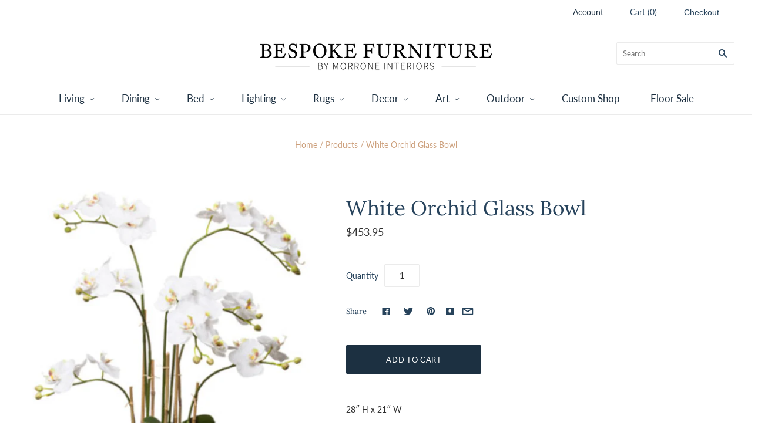

--- FILE ---
content_type: text/html; charset=utf-8
request_url: https://bespokefurniturehome.com/products/white-orchid-glass-bowl
body_size: 27437
content:
<!doctype html>
<html
  class="
    no-js
    loading
  "
>
<head>

  <meta charset="utf-8">
  <meta http-equiv="X-UA-Compatible" content="IE=edge,chrome=1">

  <title>
    White Orchid Glass Bowl

    

    

    
      &#8211; Bespoke Furniture
    
  </title>

  
    <meta name="description" content="28″ H x 21″ W" />
  

  
    <link rel="shortcut icon" href="//bespokefurniturehome.com/cdn/shop/files/favicon_32x32.png?v=1613747969" type="image/png" />
  

  
    <link rel="canonical" href="https://bespokefurniturehome.com/products/white-orchid-glass-bowl" />
  
  <meta name="viewport" content="width=device-width,initial-scale=1" />

  <script>window.performance && window.performance.mark && window.performance.mark('shopify.content_for_header.start');</script><meta name="facebook-domain-verification" content="0ou2kh19dx4s9v4abu02v9lao0z88m">
<meta name="facebook-domain-verification" content="0ou2kh19dx4s9v4abu02v9lao0z88m">
<meta id="shopify-digital-wallet" name="shopify-digital-wallet" content="/5559976051/digital_wallets/dialog">
<meta name="shopify-checkout-api-token" content="7c4a4ec3d750b1f3c9f2fd0ed5c91f7a">
<meta id="in-context-paypal-metadata" data-shop-id="5559976051" data-venmo-supported="true" data-environment="production" data-locale="en_US" data-paypal-v4="true" data-currency="USD">
<link rel="alternate" type="application/json+oembed" href="https://bespokefurniturehome.com/products/white-orchid-glass-bowl.oembed">
<script async="async" src="/checkouts/internal/preloads.js?locale=en-US"></script>
<link rel="preconnect" href="https://shop.app" crossorigin="anonymous">
<script async="async" src="https://shop.app/checkouts/internal/preloads.js?locale=en-US&shop_id=5559976051" crossorigin="anonymous"></script>
<script id="apple-pay-shop-capabilities" type="application/json">{"shopId":5559976051,"countryCode":"US","currencyCode":"USD","merchantCapabilities":["supports3DS"],"merchantId":"gid:\/\/shopify\/Shop\/5559976051","merchantName":"Bespoke Furniture","requiredBillingContactFields":["postalAddress","email","phone"],"requiredShippingContactFields":["postalAddress","email","phone"],"shippingType":"shipping","supportedNetworks":["visa","masterCard","amex","discover","elo","jcb"],"total":{"type":"pending","label":"Bespoke Furniture","amount":"1.00"},"shopifyPaymentsEnabled":true,"supportsSubscriptions":true}</script>
<script id="shopify-features" type="application/json">{"accessToken":"7c4a4ec3d750b1f3c9f2fd0ed5c91f7a","betas":["rich-media-storefront-analytics"],"domain":"bespokefurniturehome.com","predictiveSearch":true,"shopId":5559976051,"locale":"en"}</script>
<script>var Shopify = Shopify || {};
Shopify.shop = "morrone-interiors.myshopify.com";
Shopify.locale = "en";
Shopify.currency = {"active":"USD","rate":"1.0"};
Shopify.country = "US";
Shopify.theme = {"name":"Grid - Full Theme","id":81977442419,"schema_name":"Grid","schema_version":"4.7.1","theme_store_id":718,"role":"main"};
Shopify.theme.handle = "null";
Shopify.theme.style = {"id":null,"handle":null};
Shopify.cdnHost = "bespokefurniturehome.com/cdn";
Shopify.routes = Shopify.routes || {};
Shopify.routes.root = "/";</script>
<script type="module">!function(o){(o.Shopify=o.Shopify||{}).modules=!0}(window);</script>
<script>!function(o){function n(){var o=[];function n(){o.push(Array.prototype.slice.apply(arguments))}return n.q=o,n}var t=o.Shopify=o.Shopify||{};t.loadFeatures=n(),t.autoloadFeatures=n()}(window);</script>
<script>
  window.ShopifyPay = window.ShopifyPay || {};
  window.ShopifyPay.apiHost = "shop.app\/pay";
  window.ShopifyPay.redirectState = null;
</script>
<script id="shop-js-analytics" type="application/json">{"pageType":"product"}</script>
<script defer="defer" async type="module" src="//bespokefurniturehome.com/cdn/shopifycloud/shop-js/modules/v2/client.init-shop-cart-sync_C5BV16lS.en.esm.js"></script>
<script defer="defer" async type="module" src="//bespokefurniturehome.com/cdn/shopifycloud/shop-js/modules/v2/chunk.common_CygWptCX.esm.js"></script>
<script type="module">
  await import("//bespokefurniturehome.com/cdn/shopifycloud/shop-js/modules/v2/client.init-shop-cart-sync_C5BV16lS.en.esm.js");
await import("//bespokefurniturehome.com/cdn/shopifycloud/shop-js/modules/v2/chunk.common_CygWptCX.esm.js");

  window.Shopify.SignInWithShop?.initShopCartSync?.({"fedCMEnabled":true,"windoidEnabled":true});

</script>
<script>
  window.Shopify = window.Shopify || {};
  if (!window.Shopify.featureAssets) window.Shopify.featureAssets = {};
  window.Shopify.featureAssets['shop-js'] = {"shop-cart-sync":["modules/v2/client.shop-cart-sync_ZFArdW7E.en.esm.js","modules/v2/chunk.common_CygWptCX.esm.js"],"init-fed-cm":["modules/v2/client.init-fed-cm_CmiC4vf6.en.esm.js","modules/v2/chunk.common_CygWptCX.esm.js"],"shop-button":["modules/v2/client.shop-button_tlx5R9nI.en.esm.js","modules/v2/chunk.common_CygWptCX.esm.js"],"shop-cash-offers":["modules/v2/client.shop-cash-offers_DOA2yAJr.en.esm.js","modules/v2/chunk.common_CygWptCX.esm.js","modules/v2/chunk.modal_D71HUcav.esm.js"],"init-windoid":["modules/v2/client.init-windoid_sURxWdc1.en.esm.js","modules/v2/chunk.common_CygWptCX.esm.js"],"shop-toast-manager":["modules/v2/client.shop-toast-manager_ClPi3nE9.en.esm.js","modules/v2/chunk.common_CygWptCX.esm.js"],"init-shop-email-lookup-coordinator":["modules/v2/client.init-shop-email-lookup-coordinator_B8hsDcYM.en.esm.js","modules/v2/chunk.common_CygWptCX.esm.js"],"init-shop-cart-sync":["modules/v2/client.init-shop-cart-sync_C5BV16lS.en.esm.js","modules/v2/chunk.common_CygWptCX.esm.js"],"avatar":["modules/v2/client.avatar_BTnouDA3.en.esm.js"],"pay-button":["modules/v2/client.pay-button_FdsNuTd3.en.esm.js","modules/v2/chunk.common_CygWptCX.esm.js"],"init-customer-accounts":["modules/v2/client.init-customer-accounts_DxDtT_ad.en.esm.js","modules/v2/client.shop-login-button_C5VAVYt1.en.esm.js","modules/v2/chunk.common_CygWptCX.esm.js","modules/v2/chunk.modal_D71HUcav.esm.js"],"init-shop-for-new-customer-accounts":["modules/v2/client.init-shop-for-new-customer-accounts_ChsxoAhi.en.esm.js","modules/v2/client.shop-login-button_C5VAVYt1.en.esm.js","modules/v2/chunk.common_CygWptCX.esm.js","modules/v2/chunk.modal_D71HUcav.esm.js"],"shop-login-button":["modules/v2/client.shop-login-button_C5VAVYt1.en.esm.js","modules/v2/chunk.common_CygWptCX.esm.js","modules/v2/chunk.modal_D71HUcav.esm.js"],"init-customer-accounts-sign-up":["modules/v2/client.init-customer-accounts-sign-up_CPSyQ0Tj.en.esm.js","modules/v2/client.shop-login-button_C5VAVYt1.en.esm.js","modules/v2/chunk.common_CygWptCX.esm.js","modules/v2/chunk.modal_D71HUcav.esm.js"],"shop-follow-button":["modules/v2/client.shop-follow-button_Cva4Ekp9.en.esm.js","modules/v2/chunk.common_CygWptCX.esm.js","modules/v2/chunk.modal_D71HUcav.esm.js"],"checkout-modal":["modules/v2/client.checkout-modal_BPM8l0SH.en.esm.js","modules/v2/chunk.common_CygWptCX.esm.js","modules/v2/chunk.modal_D71HUcav.esm.js"],"lead-capture":["modules/v2/client.lead-capture_Bi8yE_yS.en.esm.js","modules/v2/chunk.common_CygWptCX.esm.js","modules/v2/chunk.modal_D71HUcav.esm.js"],"shop-login":["modules/v2/client.shop-login_D6lNrXab.en.esm.js","modules/v2/chunk.common_CygWptCX.esm.js","modules/v2/chunk.modal_D71HUcav.esm.js"],"payment-terms":["modules/v2/client.payment-terms_CZxnsJam.en.esm.js","modules/v2/chunk.common_CygWptCX.esm.js","modules/v2/chunk.modal_D71HUcav.esm.js"]};
</script>
<script>(function() {
  var isLoaded = false;
  function asyncLoad() {
    if (isLoaded) return;
    isLoaded = true;
    var urls = ["https:\/\/cdn-loyalty.yotpo.com\/loader\/_NNLt0H2nAddth7uo-VApQ.js?shop=morrone-interiors.myshopify.com","\/\/shopify.privy.com\/widget.js?shop=morrone-interiors.myshopify.com","https:\/\/formbuilder.hulkapps.com\/skeletopapp.js?shop=morrone-interiors.myshopify.com","https:\/\/cdn.nfcube.com\/instafeed-92f5dadbca20ff6dc870286ea2c1b51c.js?shop=morrone-interiors.myshopify.com"];
    for (var i = 0; i < urls.length; i++) {
      var s = document.createElement('script');
      s.type = 'text/javascript';
      s.async = true;
      s.src = urls[i];
      var x = document.getElementsByTagName('script')[0];
      x.parentNode.insertBefore(s, x);
    }
  };
  if(window.attachEvent) {
    window.attachEvent('onload', asyncLoad);
  } else {
    window.addEventListener('load', asyncLoad, false);
  }
})();</script>
<script id="__st">var __st={"a":5559976051,"offset":-18000,"reqid":"4ef7efa7-3443-4f3e-8055-f692de8ffcd5-1768663551","pageurl":"bespokefurniturehome.com\/products\/white-orchid-glass-bowl","u":"6b7f9e463ea3","p":"product","rtyp":"product","rid":6637293994099};</script>
<script>window.ShopifyPaypalV4VisibilityTracking = true;</script>
<script id="captcha-bootstrap">!function(){'use strict';const t='contact',e='account',n='new_comment',o=[[t,t],['blogs',n],['comments',n],[t,'customer']],c=[[e,'customer_login'],[e,'guest_login'],[e,'recover_customer_password'],[e,'create_customer']],r=t=>t.map((([t,e])=>`form[action*='/${t}']:not([data-nocaptcha='true']) input[name='form_type'][value='${e}']`)).join(','),a=t=>()=>t?[...document.querySelectorAll(t)].map((t=>t.form)):[];function s(){const t=[...o],e=r(t);return a(e)}const i='password',u='form_key',d=['recaptcha-v3-token','g-recaptcha-response','h-captcha-response',i],f=()=>{try{return window.sessionStorage}catch{return}},m='__shopify_v',_=t=>t.elements[u];function p(t,e,n=!1){try{const o=window.sessionStorage,c=JSON.parse(o.getItem(e)),{data:r}=function(t){const{data:e,action:n}=t;return t[m]||n?{data:e,action:n}:{data:t,action:n}}(c);for(const[e,n]of Object.entries(r))t.elements[e]&&(t.elements[e].value=n);n&&o.removeItem(e)}catch(o){console.error('form repopulation failed',{error:o})}}const l='form_type',E='cptcha';function T(t){t.dataset[E]=!0}const w=window,h=w.document,L='Shopify',v='ce_forms',y='captcha';let A=!1;((t,e)=>{const n=(g='f06e6c50-85a8-45c8-87d0-21a2b65856fe',I='https://cdn.shopify.com/shopifycloud/storefront-forms-hcaptcha/ce_storefront_forms_captcha_hcaptcha.v1.5.2.iife.js',D={infoText:'Protected by hCaptcha',privacyText:'Privacy',termsText:'Terms'},(t,e,n)=>{const o=w[L][v],c=o.bindForm;if(c)return c(t,g,e,D).then(n);var r;o.q.push([[t,g,e,D],n]),r=I,A||(h.body.append(Object.assign(h.createElement('script'),{id:'captcha-provider',async:!0,src:r})),A=!0)});var g,I,D;w[L]=w[L]||{},w[L][v]=w[L][v]||{},w[L][v].q=[],w[L][y]=w[L][y]||{},w[L][y].protect=function(t,e){n(t,void 0,e),T(t)},Object.freeze(w[L][y]),function(t,e,n,w,h,L){const[v,y,A,g]=function(t,e,n){const i=e?o:[],u=t?c:[],d=[...i,...u],f=r(d),m=r(i),_=r(d.filter((([t,e])=>n.includes(e))));return[a(f),a(m),a(_),s()]}(w,h,L),I=t=>{const e=t.target;return e instanceof HTMLFormElement?e:e&&e.form},D=t=>v().includes(t);t.addEventListener('submit',(t=>{const e=I(t);if(!e)return;const n=D(e)&&!e.dataset.hcaptchaBound&&!e.dataset.recaptchaBound,o=_(e),c=g().includes(e)&&(!o||!o.value);(n||c)&&t.preventDefault(),c&&!n&&(function(t){try{if(!f())return;!function(t){const e=f();if(!e)return;const n=_(t);if(!n)return;const o=n.value;o&&e.removeItem(o)}(t);const e=Array.from(Array(32),(()=>Math.random().toString(36)[2])).join('');!function(t,e){_(t)||t.append(Object.assign(document.createElement('input'),{type:'hidden',name:u})),t.elements[u].value=e}(t,e),function(t,e){const n=f();if(!n)return;const o=[...t.querySelectorAll(`input[type='${i}']`)].map((({name:t})=>t)),c=[...d,...o],r={};for(const[a,s]of new FormData(t).entries())c.includes(a)||(r[a]=s);n.setItem(e,JSON.stringify({[m]:1,action:t.action,data:r}))}(t,e)}catch(e){console.error('failed to persist form',e)}}(e),e.submit())}));const S=(t,e)=>{t&&!t.dataset[E]&&(n(t,e.some((e=>e===t))),T(t))};for(const o of['focusin','change'])t.addEventListener(o,(t=>{const e=I(t);D(e)&&S(e,y())}));const B=e.get('form_key'),M=e.get(l),P=B&&M;t.addEventListener('DOMContentLoaded',(()=>{const t=y();if(P)for(const e of t)e.elements[l].value===M&&p(e,B);[...new Set([...A(),...v().filter((t=>'true'===t.dataset.shopifyCaptcha))])].forEach((e=>S(e,t)))}))}(h,new URLSearchParams(w.location.search),n,t,e,['guest_login'])})(!0,!0)}();</script>
<script integrity="sha256-4kQ18oKyAcykRKYeNunJcIwy7WH5gtpwJnB7kiuLZ1E=" data-source-attribution="shopify.loadfeatures" defer="defer" src="//bespokefurniturehome.com/cdn/shopifycloud/storefront/assets/storefront/load_feature-a0a9edcb.js" crossorigin="anonymous"></script>
<script crossorigin="anonymous" defer="defer" src="//bespokefurniturehome.com/cdn/shopifycloud/storefront/assets/shopify_pay/storefront-65b4c6d7.js?v=20250812"></script>
<script data-source-attribution="shopify.dynamic_checkout.dynamic.init">var Shopify=Shopify||{};Shopify.PaymentButton=Shopify.PaymentButton||{isStorefrontPortableWallets:!0,init:function(){window.Shopify.PaymentButton.init=function(){};var t=document.createElement("script");t.src="https://bespokefurniturehome.com/cdn/shopifycloud/portable-wallets/latest/portable-wallets.en.js",t.type="module",document.head.appendChild(t)}};
</script>
<script data-source-attribution="shopify.dynamic_checkout.buyer_consent">
  function portableWalletsHideBuyerConsent(e){var t=document.getElementById("shopify-buyer-consent"),n=document.getElementById("shopify-subscription-policy-button");t&&n&&(t.classList.add("hidden"),t.setAttribute("aria-hidden","true"),n.removeEventListener("click",e))}function portableWalletsShowBuyerConsent(e){var t=document.getElementById("shopify-buyer-consent"),n=document.getElementById("shopify-subscription-policy-button");t&&n&&(t.classList.remove("hidden"),t.removeAttribute("aria-hidden"),n.addEventListener("click",e))}window.Shopify?.PaymentButton&&(window.Shopify.PaymentButton.hideBuyerConsent=portableWalletsHideBuyerConsent,window.Shopify.PaymentButton.showBuyerConsent=portableWalletsShowBuyerConsent);
</script>
<script data-source-attribution="shopify.dynamic_checkout.cart.bootstrap">document.addEventListener("DOMContentLoaded",(function(){function t(){return document.querySelector("shopify-accelerated-checkout-cart, shopify-accelerated-checkout")}if(t())Shopify.PaymentButton.init();else{new MutationObserver((function(e,n){t()&&(Shopify.PaymentButton.init(),n.disconnect())})).observe(document.body,{childList:!0,subtree:!0})}}));
</script>
<link id="shopify-accelerated-checkout-styles" rel="stylesheet" media="screen" href="https://bespokefurniturehome.com/cdn/shopifycloud/portable-wallets/latest/accelerated-checkout-backwards-compat.css" crossorigin="anonymous">
<style id="shopify-accelerated-checkout-cart">
        #shopify-buyer-consent {
  margin-top: 1em;
  display: inline-block;
  width: 100%;
}

#shopify-buyer-consent.hidden {
  display: none;
}

#shopify-subscription-policy-button {
  background: none;
  border: none;
  padding: 0;
  text-decoration: underline;
  font-size: inherit;
  cursor: pointer;
}

#shopify-subscription-policy-button::before {
  box-shadow: none;
}

      </style>

<script>window.performance && window.performance.mark && window.performance.mark('shopify.content_for_header.end');</script>

  
  















<meta property="og:site_name" content="Bespoke Furniture">
<meta property="og:url" content="https://bespokefurniturehome.com/products/white-orchid-glass-bowl">
<meta property="og:title" content="White Orchid Glass Bowl">
<meta property="og:type" content="website">
<meta property="og:description" content="28″ H x 21″ W">




    
    
    

    
    
    <meta
      property="og:image"
      content="https://bespokefurniturehome.com/cdn/shop/products/ScreenShot2021-09-15at2.22.37PM_1200x1521.png?v=1631730500"
    />
    <meta
      property="og:image:secure_url"
      content="https://bespokefurniturehome.com/cdn/shop/products/ScreenShot2021-09-15at2.22.37PM_1200x1521.png?v=1631730500"
    />
    <meta property="og:image:width" content="1200" />
    <meta property="og:image:height" content="1521" />
    
    
    <meta property="og:image:alt" content="Social media image" />
  
















<meta name="twitter:title" content="White Orchid Glass Bowl">
<meta name="twitter:description" content="28″ H x 21″ W">


    
    
    
      
      
      <meta name="twitter:card" content="summary">
    
    
    <meta
      property="twitter:image"
      content="https://bespokefurniturehome.com/cdn/shop/products/ScreenShot2021-09-15at2.22.37PM_1200x1200_crop_center.png?v=1631730500"
    />
    <meta property="twitter:image:width" content="1200" />
    <meta property="twitter:image:height" content="1200" />
    
    
    <meta property="twitter:image:alt" content="Social media image" />
  



  <!-- Theme CSS -->
  <link href="//bespokefurniturehome.com/cdn/shop/t/3/assets/theme.scss.css?v=96339823685161025421767901898" rel="stylesheet" type="text/css" media="all" />
  <link href="//bespokefurniturehome.com/cdn/shop/t/3/assets/custom-styles.css?v=129962200202209721971600207387" rel="stylesheet" type="text/css" media="all" />

  

  <!-- Third Party JS Libraries -->
  <script src="//bespokefurniturehome.com/cdn/shop/t/3/assets/modernizr-2.8.2.min.js?v=38612161053245547031595272131" type="text/javascript"></script>

  <!-- Theme object -->
  <script>
  var Theme = {};
  Theme.version = "4.7.1";

  Theme.currency = "USD";
  Theme.moneyFormat = "${{amount}}";

  Theme.pleaseSelectText = "Please Select";

  Theme.addToCartSuccess = "**product** has been successfully added to your **cart_link**. Feel free to **continue_link** or **checkout_link**.";

  

  Theme.shippingCalculator = true;
  Theme.shippingButton = "Calculate shipping";
  Theme.shippingDisabled = "Calculating...";

  

  Theme.shippingCalcErrorMessage = "Error: zip / postal code --error_message--";
  Theme.shippingCalcMultiRates = "There are --number_of_rates-- shipping rates available for --address--, starting at --rate--.";
  Theme.shippingCalcOneRate = "There is one shipping rate available for --address--.";
  Theme.shippingCalcNoRates = "We do not ship to this destination.";
  Theme.shippingCalcRateValues = "--rate_title-- at --rate--";

  Theme.routes = {
    "root_url": "/",
    "account_url": "/account",
    "account_login_url": "/account/login",
    "account_logout_url": "/account/logout",
    "account_register_url": "/account/register",
    "account_addresses_url": "/account/addresses",
    "collections_url": "/collections",
    "all_products_collection_url": "/collections/all",
    "search_url": "/search",
    "cart_url": "/cart",
    "cart_add_url": "/cart/add",
    "cart_change_url": "/cart/change",
    "cart_clear_url": "/cart/clear",
    "product_recommendations_url": "/recommendations/products",
  };
</script>


  <script>
    window.products = {};
  </script>

<!-- BEGIN app block: shopify://apps/video-background/blocks/app-embed-block/e6aecb8b-653f-4b13-a30a-fa27a19689bb --><script>
    window.codeblackbelt = window.codeblackbelt || {};
    window.codeblackbelt.shop = window.codeblackbelt.shop || 'morrone-interiors.myshopify.com';
</script><script src="//cdn.codeblackbelt.com/widgets/video-background/main.min.js?version=2026011710-0500" async></script>
<!-- END app block --><script src="https://cdn.shopify.com/extensions/019b97b0-6350-7631-8123-95494b086580/socialwidget-instafeed-78/assets/social-widget.min.js" type="text/javascript" defer="defer"></script>
<link href="https://monorail-edge.shopifysvc.com" rel="dns-prefetch">
<script>(function(){if ("sendBeacon" in navigator && "performance" in window) {try {var session_token_from_headers = performance.getEntriesByType('navigation')[0].serverTiming.find(x => x.name == '_s').description;} catch {var session_token_from_headers = undefined;}var session_cookie_matches = document.cookie.match(/_shopify_s=([^;]*)/);var session_token_from_cookie = session_cookie_matches && session_cookie_matches.length === 2 ? session_cookie_matches[1] : "";var session_token = session_token_from_headers || session_token_from_cookie || "";function handle_abandonment_event(e) {var entries = performance.getEntries().filter(function(entry) {return /monorail-edge.shopifysvc.com/.test(entry.name);});if (!window.abandonment_tracked && entries.length === 0) {window.abandonment_tracked = true;var currentMs = Date.now();var navigation_start = performance.timing.navigationStart;var payload = {shop_id: 5559976051,url: window.location.href,navigation_start,duration: currentMs - navigation_start,session_token,page_type: "product"};window.navigator.sendBeacon("https://monorail-edge.shopifysvc.com/v1/produce", JSON.stringify({schema_id: "online_store_buyer_site_abandonment/1.1",payload: payload,metadata: {event_created_at_ms: currentMs,event_sent_at_ms: currentMs}}));}}window.addEventListener('pagehide', handle_abandonment_event);}}());</script>
<script id="web-pixels-manager-setup">(function e(e,d,r,n,o){if(void 0===o&&(o={}),!Boolean(null===(a=null===(i=window.Shopify)||void 0===i?void 0:i.analytics)||void 0===a?void 0:a.replayQueue)){var i,a;window.Shopify=window.Shopify||{};var t=window.Shopify;t.analytics=t.analytics||{};var s=t.analytics;s.replayQueue=[],s.publish=function(e,d,r){return s.replayQueue.push([e,d,r]),!0};try{self.performance.mark("wpm:start")}catch(e){}var l=function(){var e={modern:/Edge?\/(1{2}[4-9]|1[2-9]\d|[2-9]\d{2}|\d{4,})\.\d+(\.\d+|)|Firefox\/(1{2}[4-9]|1[2-9]\d|[2-9]\d{2}|\d{4,})\.\d+(\.\d+|)|Chrom(ium|e)\/(9{2}|\d{3,})\.\d+(\.\d+|)|(Maci|X1{2}).+ Version\/(15\.\d+|(1[6-9]|[2-9]\d|\d{3,})\.\d+)([,.]\d+|)( \(\w+\)|)( Mobile\/\w+|) Safari\/|Chrome.+OPR\/(9{2}|\d{3,})\.\d+\.\d+|(CPU[ +]OS|iPhone[ +]OS|CPU[ +]iPhone|CPU IPhone OS|CPU iPad OS)[ +]+(15[._]\d+|(1[6-9]|[2-9]\d|\d{3,})[._]\d+)([._]\d+|)|Android:?[ /-](13[3-9]|1[4-9]\d|[2-9]\d{2}|\d{4,})(\.\d+|)(\.\d+|)|Android.+Firefox\/(13[5-9]|1[4-9]\d|[2-9]\d{2}|\d{4,})\.\d+(\.\d+|)|Android.+Chrom(ium|e)\/(13[3-9]|1[4-9]\d|[2-9]\d{2}|\d{4,})\.\d+(\.\d+|)|SamsungBrowser\/([2-9]\d|\d{3,})\.\d+/,legacy:/Edge?\/(1[6-9]|[2-9]\d|\d{3,})\.\d+(\.\d+|)|Firefox\/(5[4-9]|[6-9]\d|\d{3,})\.\d+(\.\d+|)|Chrom(ium|e)\/(5[1-9]|[6-9]\d|\d{3,})\.\d+(\.\d+|)([\d.]+$|.*Safari\/(?![\d.]+ Edge\/[\d.]+$))|(Maci|X1{2}).+ Version\/(10\.\d+|(1[1-9]|[2-9]\d|\d{3,})\.\d+)([,.]\d+|)( \(\w+\)|)( Mobile\/\w+|) Safari\/|Chrome.+OPR\/(3[89]|[4-9]\d|\d{3,})\.\d+\.\d+|(CPU[ +]OS|iPhone[ +]OS|CPU[ +]iPhone|CPU IPhone OS|CPU iPad OS)[ +]+(10[._]\d+|(1[1-9]|[2-9]\d|\d{3,})[._]\d+)([._]\d+|)|Android:?[ /-](13[3-9]|1[4-9]\d|[2-9]\d{2}|\d{4,})(\.\d+|)(\.\d+|)|Mobile Safari.+OPR\/([89]\d|\d{3,})\.\d+\.\d+|Android.+Firefox\/(13[5-9]|1[4-9]\d|[2-9]\d{2}|\d{4,})\.\d+(\.\d+|)|Android.+Chrom(ium|e)\/(13[3-9]|1[4-9]\d|[2-9]\d{2}|\d{4,})\.\d+(\.\d+|)|Android.+(UC? ?Browser|UCWEB|U3)[ /]?(15\.([5-9]|\d{2,})|(1[6-9]|[2-9]\d|\d{3,})\.\d+)\.\d+|SamsungBrowser\/(5\.\d+|([6-9]|\d{2,})\.\d+)|Android.+MQ{2}Browser\/(14(\.(9|\d{2,})|)|(1[5-9]|[2-9]\d|\d{3,})(\.\d+|))(\.\d+|)|K[Aa][Ii]OS\/(3\.\d+|([4-9]|\d{2,})\.\d+)(\.\d+|)/},d=e.modern,r=e.legacy,n=navigator.userAgent;return n.match(d)?"modern":n.match(r)?"legacy":"unknown"}(),u="modern"===l?"modern":"legacy",c=(null!=n?n:{modern:"",legacy:""})[u],f=function(e){return[e.baseUrl,"/wpm","/b",e.hashVersion,"modern"===e.buildTarget?"m":"l",".js"].join("")}({baseUrl:d,hashVersion:r,buildTarget:u}),m=function(e){var d=e.version,r=e.bundleTarget,n=e.surface,o=e.pageUrl,i=e.monorailEndpoint;return{emit:function(e){var a=e.status,t=e.errorMsg,s=(new Date).getTime(),l=JSON.stringify({metadata:{event_sent_at_ms:s},events:[{schema_id:"web_pixels_manager_load/3.1",payload:{version:d,bundle_target:r,page_url:o,status:a,surface:n,error_msg:t},metadata:{event_created_at_ms:s}}]});if(!i)return console&&console.warn&&console.warn("[Web Pixels Manager] No Monorail endpoint provided, skipping logging."),!1;try{return self.navigator.sendBeacon.bind(self.navigator)(i,l)}catch(e){}var u=new XMLHttpRequest;try{return u.open("POST",i,!0),u.setRequestHeader("Content-Type","text/plain"),u.send(l),!0}catch(e){return console&&console.warn&&console.warn("[Web Pixels Manager] Got an unhandled error while logging to Monorail."),!1}}}}({version:r,bundleTarget:l,surface:e.surface,pageUrl:self.location.href,monorailEndpoint:e.monorailEndpoint});try{o.browserTarget=l,function(e){var d=e.src,r=e.async,n=void 0===r||r,o=e.onload,i=e.onerror,a=e.sri,t=e.scriptDataAttributes,s=void 0===t?{}:t,l=document.createElement("script"),u=document.querySelector("head"),c=document.querySelector("body");if(l.async=n,l.src=d,a&&(l.integrity=a,l.crossOrigin="anonymous"),s)for(var f in s)if(Object.prototype.hasOwnProperty.call(s,f))try{l.dataset[f]=s[f]}catch(e){}if(o&&l.addEventListener("load",o),i&&l.addEventListener("error",i),u)u.appendChild(l);else{if(!c)throw new Error("Did not find a head or body element to append the script");c.appendChild(l)}}({src:f,async:!0,onload:function(){if(!function(){var e,d;return Boolean(null===(d=null===(e=window.Shopify)||void 0===e?void 0:e.analytics)||void 0===d?void 0:d.initialized)}()){var d=window.webPixelsManager.init(e)||void 0;if(d){var r=window.Shopify.analytics;r.replayQueue.forEach((function(e){var r=e[0],n=e[1],o=e[2];d.publishCustomEvent(r,n,o)})),r.replayQueue=[],r.publish=d.publishCustomEvent,r.visitor=d.visitor,r.initialized=!0}}},onerror:function(){return m.emit({status:"failed",errorMsg:"".concat(f," has failed to load")})},sri:function(e){var d=/^sha384-[A-Za-z0-9+/=]+$/;return"string"==typeof e&&d.test(e)}(c)?c:"",scriptDataAttributes:o}),m.emit({status:"loading"})}catch(e){m.emit({status:"failed",errorMsg:(null==e?void 0:e.message)||"Unknown error"})}}})({shopId: 5559976051,storefrontBaseUrl: "https://bespokefurniturehome.com",extensionsBaseUrl: "https://extensions.shopifycdn.com/cdn/shopifycloud/web-pixels-manager",monorailEndpoint: "https://monorail-edge.shopifysvc.com/unstable/produce_batch",surface: "storefront-renderer",enabledBetaFlags: ["2dca8a86"],webPixelsConfigList: [{"id":"587432051","configuration":"{\"pixel_id\":\"603716342602944\",\"pixel_type\":\"facebook_pixel\"}","eventPayloadVersion":"v1","runtimeContext":"OPEN","scriptVersion":"ca16bc87fe92b6042fbaa3acc2fbdaa6","type":"APP","apiClientId":2329312,"privacyPurposes":["ANALYTICS","MARKETING","SALE_OF_DATA"],"dataSharingAdjustments":{"protectedCustomerApprovalScopes":["read_customer_address","read_customer_email","read_customer_name","read_customer_personal_data","read_customer_phone"]}},{"id":"shopify-app-pixel","configuration":"{}","eventPayloadVersion":"v1","runtimeContext":"STRICT","scriptVersion":"0450","apiClientId":"shopify-pixel","type":"APP","privacyPurposes":["ANALYTICS","MARKETING"]},{"id":"shopify-custom-pixel","eventPayloadVersion":"v1","runtimeContext":"LAX","scriptVersion":"0450","apiClientId":"shopify-pixel","type":"CUSTOM","privacyPurposes":["ANALYTICS","MARKETING"]}],isMerchantRequest: false,initData: {"shop":{"name":"Bespoke Furniture","paymentSettings":{"currencyCode":"USD"},"myshopifyDomain":"morrone-interiors.myshopify.com","countryCode":"US","storefrontUrl":"https:\/\/bespokefurniturehome.com"},"customer":null,"cart":null,"checkout":null,"productVariants":[{"price":{"amount":453.95,"currencyCode":"USD"},"product":{"title":"White Orchid Glass Bowl","vendor":"Lux Art Silks","id":"6637293994099","untranslatedTitle":"White Orchid Glass Bowl","url":"\/products\/white-orchid-glass-bowl","type":"Florals"},"id":"39454263607411","image":{"src":"\/\/bespokefurniturehome.com\/cdn\/shop\/products\/ScreenShot2021-09-15at2.22.37PM.png?v=1631730500"},"sku":"4792957836","title":"Default Title","untranslatedTitle":"Default Title"}],"purchasingCompany":null},},"https://bespokefurniturehome.com/cdn","fcfee988w5aeb613cpc8e4bc33m6693e112",{"modern":"","legacy":""},{"shopId":"5559976051","storefrontBaseUrl":"https:\/\/bespokefurniturehome.com","extensionBaseUrl":"https:\/\/extensions.shopifycdn.com\/cdn\/shopifycloud\/web-pixels-manager","surface":"storefront-renderer","enabledBetaFlags":"[\"2dca8a86\"]","isMerchantRequest":"false","hashVersion":"fcfee988w5aeb613cpc8e4bc33m6693e112","publish":"custom","events":"[[\"page_viewed\",{}],[\"product_viewed\",{\"productVariant\":{\"price\":{\"amount\":453.95,\"currencyCode\":\"USD\"},\"product\":{\"title\":\"White Orchid Glass Bowl\",\"vendor\":\"Lux Art Silks\",\"id\":\"6637293994099\",\"untranslatedTitle\":\"White Orchid Glass Bowl\",\"url\":\"\/products\/white-orchid-glass-bowl\",\"type\":\"Florals\"},\"id\":\"39454263607411\",\"image\":{\"src\":\"\/\/bespokefurniturehome.com\/cdn\/shop\/products\/ScreenShot2021-09-15at2.22.37PM.png?v=1631730500\"},\"sku\":\"4792957836\",\"title\":\"Default Title\",\"untranslatedTitle\":\"Default Title\"}}]]"});</script><script>
  window.ShopifyAnalytics = window.ShopifyAnalytics || {};
  window.ShopifyAnalytics.meta = window.ShopifyAnalytics.meta || {};
  window.ShopifyAnalytics.meta.currency = 'USD';
  var meta = {"product":{"id":6637293994099,"gid":"gid:\/\/shopify\/Product\/6637293994099","vendor":"Lux Art Silks","type":"Florals","handle":"white-orchid-glass-bowl","variants":[{"id":39454263607411,"price":45395,"name":"White Orchid Glass Bowl","public_title":null,"sku":"4792957836"}],"remote":false},"page":{"pageType":"product","resourceType":"product","resourceId":6637293994099,"requestId":"4ef7efa7-3443-4f3e-8055-f692de8ffcd5-1768663551"}};
  for (var attr in meta) {
    window.ShopifyAnalytics.meta[attr] = meta[attr];
  }
</script>
<script class="analytics">
  (function () {
    var customDocumentWrite = function(content) {
      var jquery = null;

      if (window.jQuery) {
        jquery = window.jQuery;
      } else if (window.Checkout && window.Checkout.$) {
        jquery = window.Checkout.$;
      }

      if (jquery) {
        jquery('body').append(content);
      }
    };

    var hasLoggedConversion = function(token) {
      if (token) {
        return document.cookie.indexOf('loggedConversion=' + token) !== -1;
      }
      return false;
    }

    var setCookieIfConversion = function(token) {
      if (token) {
        var twoMonthsFromNow = new Date(Date.now());
        twoMonthsFromNow.setMonth(twoMonthsFromNow.getMonth() + 2);

        document.cookie = 'loggedConversion=' + token + '; expires=' + twoMonthsFromNow;
      }
    }

    var trekkie = window.ShopifyAnalytics.lib = window.trekkie = window.trekkie || [];
    if (trekkie.integrations) {
      return;
    }
    trekkie.methods = [
      'identify',
      'page',
      'ready',
      'track',
      'trackForm',
      'trackLink'
    ];
    trekkie.factory = function(method) {
      return function() {
        var args = Array.prototype.slice.call(arguments);
        args.unshift(method);
        trekkie.push(args);
        return trekkie;
      };
    };
    for (var i = 0; i < trekkie.methods.length; i++) {
      var key = trekkie.methods[i];
      trekkie[key] = trekkie.factory(key);
    }
    trekkie.load = function(config) {
      trekkie.config = config || {};
      trekkie.config.initialDocumentCookie = document.cookie;
      var first = document.getElementsByTagName('script')[0];
      var script = document.createElement('script');
      script.type = 'text/javascript';
      script.onerror = function(e) {
        var scriptFallback = document.createElement('script');
        scriptFallback.type = 'text/javascript';
        scriptFallback.onerror = function(error) {
                var Monorail = {
      produce: function produce(monorailDomain, schemaId, payload) {
        var currentMs = new Date().getTime();
        var event = {
          schema_id: schemaId,
          payload: payload,
          metadata: {
            event_created_at_ms: currentMs,
            event_sent_at_ms: currentMs
          }
        };
        return Monorail.sendRequest("https://" + monorailDomain + "/v1/produce", JSON.stringify(event));
      },
      sendRequest: function sendRequest(endpointUrl, payload) {
        // Try the sendBeacon API
        if (window && window.navigator && typeof window.navigator.sendBeacon === 'function' && typeof window.Blob === 'function' && !Monorail.isIos12()) {
          var blobData = new window.Blob([payload], {
            type: 'text/plain'
          });

          if (window.navigator.sendBeacon(endpointUrl, blobData)) {
            return true;
          } // sendBeacon was not successful

        } // XHR beacon

        var xhr = new XMLHttpRequest();

        try {
          xhr.open('POST', endpointUrl);
          xhr.setRequestHeader('Content-Type', 'text/plain');
          xhr.send(payload);
        } catch (e) {
          console.log(e);
        }

        return false;
      },
      isIos12: function isIos12() {
        return window.navigator.userAgent.lastIndexOf('iPhone; CPU iPhone OS 12_') !== -1 || window.navigator.userAgent.lastIndexOf('iPad; CPU OS 12_') !== -1;
      }
    };
    Monorail.produce('monorail-edge.shopifysvc.com',
      'trekkie_storefront_load_errors/1.1',
      {shop_id: 5559976051,
      theme_id: 81977442419,
      app_name: "storefront",
      context_url: window.location.href,
      source_url: "//bespokefurniturehome.com/cdn/s/trekkie.storefront.cd680fe47e6c39ca5d5df5f0a32d569bc48c0f27.min.js"});

        };
        scriptFallback.async = true;
        scriptFallback.src = '//bespokefurniturehome.com/cdn/s/trekkie.storefront.cd680fe47e6c39ca5d5df5f0a32d569bc48c0f27.min.js';
        first.parentNode.insertBefore(scriptFallback, first);
      };
      script.async = true;
      script.src = '//bespokefurniturehome.com/cdn/s/trekkie.storefront.cd680fe47e6c39ca5d5df5f0a32d569bc48c0f27.min.js';
      first.parentNode.insertBefore(script, first);
    };
    trekkie.load(
      {"Trekkie":{"appName":"storefront","development":false,"defaultAttributes":{"shopId":5559976051,"isMerchantRequest":null,"themeId":81977442419,"themeCityHash":"10897587300573964091","contentLanguage":"en","currency":"USD","eventMetadataId":"11a2d5b5-6b2c-443a-acc1-105332dafced"},"isServerSideCookieWritingEnabled":true,"monorailRegion":"shop_domain","enabledBetaFlags":["65f19447"]},"Session Attribution":{},"S2S":{"facebookCapiEnabled":true,"source":"trekkie-storefront-renderer","apiClientId":580111}}
    );

    var loaded = false;
    trekkie.ready(function() {
      if (loaded) return;
      loaded = true;

      window.ShopifyAnalytics.lib = window.trekkie;

      var originalDocumentWrite = document.write;
      document.write = customDocumentWrite;
      try { window.ShopifyAnalytics.merchantGoogleAnalytics.call(this); } catch(error) {};
      document.write = originalDocumentWrite;

      window.ShopifyAnalytics.lib.page(null,{"pageType":"product","resourceType":"product","resourceId":6637293994099,"requestId":"4ef7efa7-3443-4f3e-8055-f692de8ffcd5-1768663551","shopifyEmitted":true});

      var match = window.location.pathname.match(/checkouts\/(.+)\/(thank_you|post_purchase)/)
      var token = match? match[1]: undefined;
      if (!hasLoggedConversion(token)) {
        setCookieIfConversion(token);
        window.ShopifyAnalytics.lib.track("Viewed Product",{"currency":"USD","variantId":39454263607411,"productId":6637293994099,"productGid":"gid:\/\/shopify\/Product\/6637293994099","name":"White Orchid Glass Bowl","price":"453.95","sku":"4792957836","brand":"Lux Art Silks","variant":null,"category":"Florals","nonInteraction":true,"remote":false},undefined,undefined,{"shopifyEmitted":true});
      window.ShopifyAnalytics.lib.track("monorail:\/\/trekkie_storefront_viewed_product\/1.1",{"currency":"USD","variantId":39454263607411,"productId":6637293994099,"productGid":"gid:\/\/shopify\/Product\/6637293994099","name":"White Orchid Glass Bowl","price":"453.95","sku":"4792957836","brand":"Lux Art Silks","variant":null,"category":"Florals","nonInteraction":true,"remote":false,"referer":"https:\/\/bespokefurniturehome.com\/products\/white-orchid-glass-bowl"});
      }
    });


        var eventsListenerScript = document.createElement('script');
        eventsListenerScript.async = true;
        eventsListenerScript.src = "//bespokefurniturehome.com/cdn/shopifycloud/storefront/assets/shop_events_listener-3da45d37.js";
        document.getElementsByTagName('head')[0].appendChild(eventsListenerScript);

})();</script>
<script
  defer
  src="https://bespokefurniturehome.com/cdn/shopifycloud/perf-kit/shopify-perf-kit-3.0.4.min.js"
  data-application="storefront-renderer"
  data-shop-id="5559976051"
  data-render-region="gcp-us-central1"
  data-page-type="product"
  data-theme-instance-id="81977442419"
  data-theme-name="Grid"
  data-theme-version="4.7.1"
  data-monorail-region="shop_domain"
  data-resource-timing-sampling-rate="10"
  data-shs="true"
  data-shs-beacon="true"
  data-shs-export-with-fetch="true"
  data-shs-logs-sample-rate="1"
  data-shs-beacon-endpoint="https://bespokefurniturehome.com/api/collect"
></script>
</head>

<body
  class="
    template-product
    
  "
>
  













<script
  type="application/json"
  data-product-success-labels
>
  {
    "cartLink": "cart",
    "continueLink": "continue shopping",
    "checkoutLink": "check out",
    "cartHeaderText": "Cart",
    "cartQuantityText": "Qty",
    "cartPlaceholderImg": "\/\/bespokefurniturehome.com\/cdn\/shop\/t\/3\/assets\/no-image.svg?v=118457862165745330321595272132"
  }
</script>



<section
  class="quickshop"
  data-quickshop
  data-quickshop-settings-sha256="15758ae9c53e8f6d0c0d697d8b18cc90f95eb695e468bf05b430c1228c788856"
>
  <div class="quickshop-content" data-quickshop-content>
    <button class="quickshop-close" data-quickshop-close>
      <img src="//bespokefurniturehome.com/cdn/shop/t/3/assets/close-icon.svg?v=10995484173163861811595272126">
    </button>

    <div class="quickshop-product" data-quickshop-product-inject></div>
  </div>

  <span class="spinner quickshop-spinner">
    <span></span>
    <span></span>
    <span></span>
  </span>
</section>


  <div id="shopify-section-pxs-announcement-bar" class="shopify-section"><script
  type="application/json"
  data-section-type="pxs-announcement-bar"
  data-section-id="pxs-announcement-bar"
></script>












  </div>

  <div id="shopify-section-header" class="shopify-section"><script
  type="application/json"
  data-section-type="static-header"
  data-section-id="header"
  data-section-data
>
  {
    "stickyHeader": true,
    "compactCenter": "default"
  }
</script>
<section
  class="header header-layout-default   header-full-width     header-border "
  data-sticky-header
  
>
  <header
    class="main-header"
    role="banner"
    data-header-main
  >
    <div class="header-tools-wrapper">
      <div class="header-tools">

        <div class="aligned-left">
          <div id="coin-container"></div>
        </div>

        <div class="aligned-right">
          
            <div class="customer-links">
              
                <a href="/account/login" id="customer_login_link">Account</a>
              
            </div>
          

          <div class="mini-cart-wrapper">
            <a class="cart-count" href="/cart" data-cart-count>
              <span class="cart-count-text">Cart</span>
              (<span class="cart-count-number">0</span>)
            </a>

            <div class="mini-cart empty">
  <div class="arrow"></div>

  <div class="mini-cart-item-wrapper">
    
    <article class="mini-cart-item cart-subtotal"><span class="subtotal-row">
          <span class="cart-subtotal cart-subtotal-group">Subtotal</span>
          <span class="money cart-subtotal-group price" data-total-price>$0.00</span>
        </span>
    </article>
  </div>

  <div class="mini-cart-footer">
    <a class="button secondary" href="/cart">View cart</a>
    <form
      action="/cart"
      method="POST"
    >
      <button
        class="button mini-cart-checkout-button"
        type="submit"
        name="checkout"
      >
        
        <span>Check out</span>
      </button>
    </form>
  </div>

</div>

          </div>
          <form class="checkout-link" action="/cart" method="POST"><button class="checkout-link__button" type="submit" name="checkout">Checkout</button></form>
        </div>

      </div>
    </div>

    <div class="header-main-content" data-header-content>
      
        <div class="header-content-left">
          <button
            class="navigation-toggle navigation-toggle-open"
            aria-label="Menu"
            data-header-nav-toggle
          >
            <span class="navigation-toggle-icon">





<svg xmlns="http://www.w3.org/2000/svg" width="18" height="12" viewBox="0 0 18 12">
    <path fill="currentColor" fill-rule="evenodd" d="M0 0h18v2H0zM0 5h18v2H0zM0 10h18v2H0z"/>
  </svg>






</span>
          </button>
        </div>
      

      <div class="header-branding header-branding-desktop" data-header-branding>
        <a class="logo-link" href="/">

  

  <img
    
      src="//bespokefurniturehome.com/cdn/shop/files/morrone-interiors-bespoke-furniture-logo1_400x50.png?v=1613747969"
    
    alt=""

    
      data-rimg
      srcset="//bespokefurniturehome.com/cdn/shop/files/morrone-interiors-bespoke-furniture-logo1_400x50.png?v=1613747969 1x, //bespokefurniturehome.com/cdn/shop/files/morrone-interiors-bespoke-furniture-logo1_800x100.png?v=1613747969 2x, //bespokefurniturehome.com/cdn/shop/files/morrone-interiors-bespoke-furniture-logo1_1200x150.png?v=1613747969 3x, //bespokefurniturehome.com/cdn/shop/files/morrone-interiors-bespoke-furniture-logo1_1600x200.png?v=1613747969 4x"
    

    class="logo-image"
    
    
  >




</a>
        <span
          class="navigation-toggle navigation-toggle-close"
          data-header-nav-toggle
        >





<svg xmlns="http://www.w3.org/2000/svg" width="36" height="36" viewBox="0 0 36 36">
    <path fill="currentColor" fill-rule="evenodd" d="M20.117 18L35.998 2.117 33.882 0 18 15.882 2.118 0 .002 2.117 15.882 18 0 33.883 2.12 36 18 20.117 33.882 36 36 33.883z" />
  </svg>






</span>
      </div>

      
        <div class="navigation-wrapper" data-navigation-wrapper>
          <nav class="navigation navigation-has-mega-nav" data-navigation-content>
            <ul class="navigation-menu">
              
                













                <li
                  class="has-mega-nav"
                  data-mega-nav="true"
                >
                  <a
                    id="navigation-living"
                    class="navigation-menu-link"
                    href="/collections/living"
                    aria-haspopup
                  >
                    Living
                    
                      <span class="navigation-submenu-toggle" tabIndex="0" role="button" aria-controls="navigation-living" aria-expanded="false" data-subnav-toggle>





<svg xmlns="http://www.w3.org/2000/svg" width="20" height="20" viewBox="0 0 20 20">
    <path fill="currentColor" fill-rule="evenodd" d="M6.667 15.96l.576.603 6.482-6.198-6.482-6.198-.576.602 5.853 5.596z"/>
  </svg>






</span>
                    
                  </a>

                  
<ul class="mobile-mega-nav navigation-submenu">
  
    <li class="has-dropdown">
      <a
        id="navigation-seating"
        class="navigation-menu-link mega-nav-list-title"
        href="/collections/seating"
      >
        Seating
        
          <span class="navigation-submenu-toggle" tabIndex="0" role="button" aria-controls="navigation-seating" aria-expanded="false">





<svg xmlns="http://www.w3.org/2000/svg" width="20" height="20" viewBox="0 0 20 20">
    <path fill="currentColor" fill-rule="evenodd" d="M6.667 15.96l.576.603 6.482-6.198-6.482-6.198-.576.602 5.853 5.596z"/>
  </svg>






</span>
        
      </a>
      
        <ul class="navigation-submenu">
          
            <li>
              <a
                class="navigation-menu-link"
                href="/collections/sectionals"
              >
                Sectionals
              </a>
            </li>
          
            <li>
              <a
                class="navigation-menu-link"
                href="/collections/sofas"
              >
                Sofas
              </a>
            </li>
          
            <li>
              <a
                class="navigation-menu-link"
                href="/collections/accent-chairs"
              >
                Accent Chairs
              </a>
            </li>
          
            <li>
              <a
                class="navigation-menu-link"
                href="/collections/swivel-chairs"
              >
                Swivel Chairs
              </a>
            </li>
          
        </ul>
      
    </li>
  
    <li class="has-dropdown">
      <a
        id="navigation-occasional-tables"
        class="navigation-menu-link mega-nav-list-title"
        href="/collections/occasional-tables"
      >
        Occasional Tables
        
          <span class="navigation-submenu-toggle" tabIndex="0" role="button" aria-controls="navigation-occasional-tables" aria-expanded="false">





<svg xmlns="http://www.w3.org/2000/svg" width="20" height="20" viewBox="0 0 20 20">
    <path fill="currentColor" fill-rule="evenodd" d="M6.667 15.96l.576.603 6.482-6.198-6.482-6.198-.576.602 5.853 5.596z"/>
  </svg>






</span>
        
      </a>
      
        <ul class="navigation-submenu">
          
            <li>
              <a
                class="navigation-menu-link"
                href="/collections/cocktail-tables"
              >
                Cocktail Tables
              </a>
            </li>
          
            <li>
              <a
                class="navigation-menu-link"
                href="/collections/end-tables"
              >
                End Tables
              </a>
            </li>
          
        </ul>
      
    </li>
  
    <li class="has-dropdown">
      <a
        id="navigation-ottomans-and-benches"
        class="navigation-menu-link mega-nav-list-title"
        href="/collections/benches-and-ottomans"
      >
        Ottomans and Benches
        
          <span class="navigation-submenu-toggle" tabIndex="0" role="button" aria-controls="navigation-ottomans-and-benches" aria-expanded="false">





<svg xmlns="http://www.w3.org/2000/svg" width="20" height="20" viewBox="0 0 20 20">
    <path fill="currentColor" fill-rule="evenodd" d="M6.667 15.96l.576.603 6.482-6.198-6.482-6.198-.576.602 5.853 5.596z"/>
  </svg>






</span>
        
      </a>
      
        <ul class="navigation-submenu">
          
            <li>
              <a
                class="navigation-menu-link"
                href="/collections/ottomans"
              >
                Ottomans
              </a>
            </li>
          
            <li>
              <a
                class="navigation-menu-link"
                href="/collections/benches"
              >
                Benches
              </a>
            </li>
          
        </ul>
      
    </li>
  
    <li class="has-dropdown">
      <a
        id="navigation-office"
        class="navigation-menu-link mega-nav-list-title"
        href="/collections/office"
      >
        Office
        
          <span class="navigation-submenu-toggle" tabIndex="0" role="button" aria-controls="navigation-office" aria-expanded="false">





<svg xmlns="http://www.w3.org/2000/svg" width="20" height="20" viewBox="0 0 20 20">
    <path fill="currentColor" fill-rule="evenodd" d="M6.667 15.96l.576.603 6.482-6.198-6.482-6.198-.576.602 5.853 5.596z"/>
  </svg>






</span>
        
      </a>
      
        <ul class="navigation-submenu">
          
            <li>
              <a
                class="navigation-menu-link"
                href="/collections/desks"
              >
                Desks
              </a>
            </li>
          
            <li>
              <a
                class="navigation-menu-link"
                href="/collections/office-chairs"
              >
                Office Chairs
              </a>
            </li>
          
        </ul>
      
    </li>
  
</ul>

<div class="mega-nav">
  
  

  
    <figure class="mega-nav-image">
      

      <img 
        data-image="//bespokefurniturehome.com/cdn/shop/files/living_room_bespoke_300x300.jpg?v=1613757467"
        data-image-alt=""
       >
    </figure>
  

  <div class="mega-nav-list-wrapper">
    
<ul class="mega-nav-list">
        <li
          class="mega-nav-list-title"
          data-image="//bespokefurniturehome.com/cdn/shop/collections/Screen_Shot_2020-10-07_at_3.30.34_PM_300x300.png?v=1602099055"
          data-image-alt=""
        >
          <a class="mega-nav-list-title-link" href="/collections/seating">Seating</a>
        </li>

        
<li
            data-image="//bespokefurniturehome.com/cdn/shop/collections/Screen_Shot_2020-10-07_at_3.32.49_PM_300x300.png?v=1602099181"
            data-image-alt=""
          >
            <a href="/collections/sectionals">Sectionals</a>
          </li>
        
<li
            data-image="//bespokefurniturehome.com/cdn/shop/collections/Screen_Shot_2020-10-07_at_3.27.57_PM_300x300.png?v=1602098895"
            data-image-alt=""
          >
            <a href="/collections/sofas">Sofas</a>
          </li>
        
<li
            data-image="//bespokefurniturehome.com/cdn/shop/collections/Screen_Shot_2020-10-07_at_4.10.28_PM_300x300.png?v=1602101457"
            data-image-alt=""
          >
            <a href="/collections/accent-chairs">Accent Chairs</a>
          </li>
        
<li
            data-image="//bespokefurniturehome.com/cdn/shop/collections/Screen_Shot_2020-10-07_at_4.12.17_PM_300x300.png?v=1602101554"
            data-image-alt=""
          >
            <a href="/collections/swivel-chairs">Swivel Chairs</a>
          </li>
        
      </ul>
    
<ul class="mega-nav-list">
        <li
          class="mega-nav-list-title"
          data-image="//bespokefurniturehome.com/cdn/shop/collections/Screen_Shot_2020-10-07_at_4.12.17_PM_300x300.png?v=1602101554"
          data-image-alt=""
        >
          <a class="mega-nav-list-title-link" href="/collections/occasional-tables">Occasional Tables</a>
        </li>

        
<li
            data-image="//bespokefurniturehome.com/cdn/shop/collections/Screen_Shot_2020-10-07_at_3.37.23_PM_300x300.png?v=1602099630"
            data-image-alt=""
          >
            <a href="/collections/cocktail-tables">Cocktail Tables</a>
          </li>
        
<li
            data-image="//bespokefurniturehome.com/cdn/shop/products/ScreenShot2022-03-23at11.19.05AM_300x300.png?v=1648049801"
            data-image-alt=""
          >
            <a href="/collections/end-tables">End Tables</a>
          </li>
        
      </ul>
    
<ul class="mega-nav-list">
        <li
          class="mega-nav-list-title"
          data-image="//bespokefurniturehome.com/cdn/shop/products/ScreenShot2022-03-23at11.19.05AM_300x300.png?v=1648049801"
          data-image-alt=""
        >
          <a class="mega-nav-list-title-link" href="/collections/benches-and-ottomans">Ottomans and Benches</a>
        </li>

        
<li
            data-image="//bespokefurniturehome.com/cdn/shop/files/living_room_bespoke_300x300.jpg?v=1613757467
"
            data-image-alt=""
          >
            <a href="/collections/ottomans">Ottomans</a>
          </li>
        
<li
            data-image="//bespokefurniturehome.com/cdn/shop/files/living_room_bespoke_300x300.jpg?v=1613757467
"
            data-image-alt=""
          >
            <a href="/collections/benches">Benches</a>
          </li>
        
      </ul>
    
<ul class="mega-nav-list">
        <li
          class="mega-nav-list-title"
          data-image="//bespokefurniturehome.com/cdn/shop/collections/Screen_Shot_2020-10-07_at_4.39.17_PM_300x300.png?v=1602103170"
          data-image-alt=""
        >
          <a class="mega-nav-list-title-link" href="/collections/office">Office</a>
        </li>

        
<li
            data-image="//bespokefurniturehome.com/cdn/shop/collections/Screen_Shot_2020-10-07_at_4.36.02_PM_300x300.png?v=1602103078"
            data-image-alt=""
          >
            <a href="/collections/desks">Desks</a>
          </li>
        
<li
            data-image="//bespokefurniturehome.com/cdn/shop/collections/Screen_Shot_2020-10-07_at_4.32.11_PM_300x300.png?v=1602102786"
            data-image-alt=""
          >
            <a href="/collections/office-chairs">Office Chairs</a>
          </li>
        
      </ul>
    
  </div>
</div>

                  
                </li>
              
                













                <li
                  class="has-mega-nav"
                  data-mega-nav="true"
                >
                  <a
                    id="navigation-dining"
                    class="navigation-menu-link"
                    href="/collections/dining-1"
                    aria-haspopup
                  >
                    Dining
                    
                      <span class="navigation-submenu-toggle" tabIndex="0" role="button" aria-controls="navigation-dining" aria-expanded="false" data-subnav-toggle>





<svg xmlns="http://www.w3.org/2000/svg" width="20" height="20" viewBox="0 0 20 20">
    <path fill="currentColor" fill-rule="evenodd" d="M6.667 15.96l.576.603 6.482-6.198-6.482-6.198-.576.602 5.853 5.596z"/>
  </svg>






</span>
                    
                  </a>

                  
<ul class="mobile-mega-nav navigation-submenu">
  
    <li class="has-dropdown">
      <a
        id="navigation-dining-chairs"
        class="navigation-menu-link mega-nav-list-title"
        href="/collections/dining-chairs"
      >
        Dining Chairs
        
      </a>
      
    </li>
  
    <li class="has-dropdown">
      <a
        id="navigation-dining-tables"
        class="navigation-menu-link mega-nav-list-title"
        href="/collections/dining-tables-1"
      >
        Dining Tables
        
      </a>
      
    </li>
  
    <li class="has-dropdown">
      <a
        id="navigation-storage"
        class="navigation-menu-link mega-nav-list-title"
        href="/collections/storage"
      >
        Storage
        
      </a>
      
    </li>
  
</ul>

<div class="mega-nav">
  
  

  
    <figure class="mega-nav-image">
      

      <img 
        data-image="//bespokefurniturehome.com/cdn/shop/files/dining_table_bespoke_300x300.jpg?v=1613757467"
        data-image-alt=""
       >
    </figure>
  

  <div class="mega-nav-list-wrapper">
    
<ul class="mega-nav-list">
        <li
          class="mega-nav-list-title"
          data-image="//bespokefurniturehome.com/cdn/shop/collections/atticus1_300x300.png?v=1600977939"
          data-image-alt=""
        >
          <a class="mega-nav-list-title-link" href="/collections/dining-chairs">Dining Chairs</a>
        </li>

        
      </ul>
    
<ul class="mega-nav-list">
        <li
          class="mega-nav-list-title"
          data-image="//bespokefurniturehome.com/cdn/shop/collections/Screen_Shot_2020-10-07_at_4.05.16_PM_300x300.png?v=1602101173"
          data-image-alt=""
        >
          <a class="mega-nav-list-title-link" href="/collections/dining-tables-1">Dining Tables</a>
        </li>

        
      </ul>
    
<ul class="mega-nav-list">
        <li
          class="mega-nav-list-title"
          data-image="//bespokefurniturehome.com/cdn/shop/products/gcon190_1_lg_300x300.jpg?v=1589332142"
          data-image-alt=""
        >
          <a class="mega-nav-list-title-link" href="/collections/storage">Storage</a>
        </li>

        
      </ul>
    
  </div>
</div>

                  
                </li>
              
                













                <li
                  class="has-mega-nav"
                  data-mega-nav="true"
                >
                  <a
                    id="navigation-bed"
                    class="navigation-menu-link"
                    href="/collections/bed"
                    aria-haspopup
                  >
                    Bed
                    
                      <span class="navigation-submenu-toggle" tabIndex="0" role="button" aria-controls="navigation-bed" aria-expanded="false" data-subnav-toggle>





<svg xmlns="http://www.w3.org/2000/svg" width="20" height="20" viewBox="0 0 20 20">
    <path fill="currentColor" fill-rule="evenodd" d="M6.667 15.96l.576.603 6.482-6.198-6.482-6.198-.576.602 5.853 5.596z"/>
  </svg>






</span>
                    
                  </a>

                  
<ul class="mobile-mega-nav navigation-submenu">
  
    <li class="has-dropdown">
      <a
        id="navigation-bed-linens"
        class="navigation-menu-link mega-nav-list-title"
        href="/collections/bed-linens"
      >
        Bed Linens
        
          <span class="navigation-submenu-toggle" tabIndex="0" role="button" aria-controls="navigation-bed-linens" aria-expanded="false">





<svg xmlns="http://www.w3.org/2000/svg" width="20" height="20" viewBox="0 0 20 20">
    <path fill="currentColor" fill-rule="evenodd" d="M6.667 15.96l.576.603 6.482-6.198-6.482-6.198-.576.602 5.853 5.596z"/>
  </svg>






</span>
        
      </a>
      
        <ul class="navigation-submenu">
          
            <li>
              <a
                class="navigation-menu-link"
                href="/collections/duvets"
              >
                Duvets
              </a>
            </li>
          
            <li>
              <a
                class="navigation-menu-link"
                href="/collections/shams"
              >
                Shams
              </a>
            </li>
          
        </ul>
      
    </li>
  
    <li class="has-dropdown">
      <a
        id="navigation-bedding-essentials"
        class="navigation-menu-link mega-nav-list-title"
        href="/collections/bedding-essentials"
      >
        Bedding Essentials
        
          <span class="navigation-submenu-toggle" tabIndex="0" role="button" aria-controls="navigation-bedding-essentials" aria-expanded="false">





<svg xmlns="http://www.w3.org/2000/svg" width="20" height="20" viewBox="0 0 20 20">
    <path fill="currentColor" fill-rule="evenodd" d="M6.667 15.96l.576.603 6.482-6.198-6.482-6.198-.576.602 5.853 5.596z"/>
  </svg>






</span>
        
      </a>
      
        <ul class="navigation-submenu">
          
            <li>
              <a
                class="navigation-menu-link"
                href="/collections/pillows"
              >
                Pillows
              </a>
            </li>
          
            <li>
              <a
                class="navigation-menu-link"
                href="/collections/throws"
              >
                Throws
              </a>
            </li>
          
        </ul>
      
    </li>
  
    <li class="has-dropdown">
      <a
        id="navigation-benches"
        class="navigation-menu-link mega-nav-list-title"
        href="/collections/benches"
      >
        Benches
        
      </a>
      
    </li>
  
</ul>

<div class="mega-nav">
  
  

  
    <figure class="mega-nav-image">
      

      <img 
        data-image="//bespokefurniturehome.com/cdn/shop/files/asr1000-FQSET_300x300.jpg?v=1613758361"
        data-image-alt=""
       >
    </figure>
  

  <div class="mega-nav-list-wrapper">
    
<ul class="mega-nav-list">
        <li
          class="mega-nav-list-title"
          data-image="//bespokefurniturehome.com/cdn/shop/collections/Screen_Shot_2020-10-07_at_4.19.43_PM_300x300.png?v=1602102011"
          data-image-alt=""
        >
          <a class="mega-nav-list-title-link" href="/collections/bed-linens">Bed Linens</a>
        </li>

        
<li
            data-image="//bespokefurniturehome.com/cdn/shop/collections/Screen_Shot_2020-10-07_at_4.17.56_PM_300x300.png?v=1602101901"
            data-image-alt=""
          >
            <a href="/collections/duvets">Duvets</a>
          </li>
        
<li
            data-image="//bespokefurniturehome.com/cdn/shop/collections/Screen_Shot_2020-10-07_at_4.16.00_PM_300x300.png?v=1602101778"
            data-image-alt=""
          >
            <a href="/collections/shams">Shams</a>
          </li>
        
      </ul>
    
<ul class="mega-nav-list">
        <li
          class="mega-nav-list-title"
          data-image="//bespokefurniturehome.com/cdn/shop/collections/Screen_Shot_2020-10-07_at_4.13.36_PM_300x300.png?v=1602101682"
          data-image-alt=""
        >
          <a class="mega-nav-list-title-link" href="/collections/bedding-essentials">Bedding Essentials</a>
        </li>

        
<li
            data-image="//bespokefurniturehome.com/cdn/shop/collections/pillow_300x300.jpg?v=1600287708"
            data-image-alt=""
          >
            <a href="/collections/pillows">Pillows</a>
          </li>
        
<li
            data-image="//bespokefurniturehome.com/cdn/shop/collections/throw_300x300.jpg?v=1600287781"
            data-image-alt=""
          >
            <a href="/collections/throws">Throws</a>
          </li>
        
      </ul>
    
<ul class="mega-nav-list">
        <li
          class="mega-nav-list-title"
          data-image="//bespokefurniturehome.com/cdn/shop/collections/throw_300x300.jpg?v=1600287781"
          data-image-alt=""
        >
          <a class="mega-nav-list-title-link" href="/collections/benches">Benches</a>
        </li>

        
      </ul>
    
  </div>
</div>

                  
                </li>
              
                













                <li
                  class="has-mega-nav"
                  data-mega-nav="true"
                >
                  <a
                    id="navigation-lighting"
                    class="navigation-menu-link"
                    href="/collections/all-lighting"
                    aria-haspopup
                  >
                    Lighting
                    
                      <span class="navigation-submenu-toggle" tabIndex="0" role="button" aria-controls="navigation-lighting" aria-expanded="false" data-subnav-toggle>





<svg xmlns="http://www.w3.org/2000/svg" width="20" height="20" viewBox="0 0 20 20">
    <path fill="currentColor" fill-rule="evenodd" d="M6.667 15.96l.576.603 6.482-6.198-6.482-6.198-.576.602 5.853 5.596z"/>
  </svg>






</span>
                    
                  </a>

                  
<ul class="mobile-mega-nav navigation-submenu">
  
    <li class="has-dropdown">
      <a
        id="navigation-pendants"
        class="navigation-menu-link mega-nav-list-title"
        href="/collections/all-pendants"
      >
        Pendants
        
          <span class="navigation-submenu-toggle" tabIndex="0" role="button" aria-controls="navigation-pendants" aria-expanded="false">





<svg xmlns="http://www.w3.org/2000/svg" width="20" height="20" viewBox="0 0 20 20">
    <path fill="currentColor" fill-rule="evenodd" d="M6.667 15.96l.576.603 6.482-6.198-6.482-6.198-.576.602 5.853 5.596z"/>
  </svg>






</span>
        
      </a>
      
        <ul class="navigation-submenu">
          
            <li>
              <a
                class="navigation-menu-link"
                href="/collections/all-pendants"
              >
                All Pendants
              </a>
            </li>
          
            <li>
              <a
                class="navigation-menu-link"
                href="/collections/single-light-pendants"
              >
                Single Light Pendants
              </a>
            </li>
          
            <li>
              <a
                class="navigation-menu-link"
                href="/collections/multiple-light-pendants"
              >
                Multiple Light Pendants
              </a>
            </li>
          
        </ul>
      
    </li>
  
    <li class="has-dropdown">
      <a
        id="navigation-chandeliers"
        class="navigation-menu-link mega-nav-list-title"
        href="/collections/chandeliers"
      >
        Chandeliers
        
          <span class="navigation-submenu-toggle" tabIndex="0" role="button" aria-controls="navigation-chandeliers" aria-expanded="false">





<svg xmlns="http://www.w3.org/2000/svg" width="20" height="20" viewBox="0 0 20 20">
    <path fill="currentColor" fill-rule="evenodd" d="M6.667 15.96l.576.603 6.482-6.198-6.482-6.198-.576.602 5.853 5.596z"/>
  </svg>






</span>
        
      </a>
      
        <ul class="navigation-submenu">
          
            <li>
              <a
                class="navigation-menu-link"
                href="/collections/chandeliers"
              >
                All Chandeliers
              </a>
            </li>
          
            <li>
              <a
                class="navigation-menu-link"
                href="/collections/globe-chandeliers"
              >
                Globe Chandeliers
              </a>
            </li>
          
        </ul>
      
    </li>
  
    <li class="has-dropdown">
      <a
        id="navigation-lamps"
        class="navigation-menu-link mega-nav-list-title"
        href="/collections/all-lighting/lamp"
      >
        Lamps
        
          <span class="navigation-submenu-toggle" tabIndex="0" role="button" aria-controls="navigation-lamps" aria-expanded="false">





<svg xmlns="http://www.w3.org/2000/svg" width="20" height="20" viewBox="0 0 20 20">
    <path fill="currentColor" fill-rule="evenodd" d="M6.667 15.96l.576.603 6.482-6.198-6.482-6.198-.576.602 5.853 5.596z"/>
  </svg>






</span>
        
      </a>
      
        <ul class="navigation-submenu">
          
            <li>
              <a
                class="navigation-menu-link"
                href="/collections/lamps"
              >
                All Lamps
              </a>
            </li>
          
            <li>
              <a
                class="navigation-menu-link"
                href="/collections/table-lamps"
              >
                Table Lamps
              </a>
            </li>
          
            <li>
              <a
                class="navigation-menu-link"
                href="/collections/floor-lamps"
              >
                Floor Lamps
              </a>
            </li>
          
        </ul>
      
    </li>
  
    <li class="has-dropdown">
      <a
        id="navigation-sconces"
        class="navigation-menu-link mega-nav-list-title"
        href="/collections/sconces"
      >
        Sconces
        
          <span class="navigation-submenu-toggle" tabIndex="0" role="button" aria-controls="navigation-sconces" aria-expanded="false">





<svg xmlns="http://www.w3.org/2000/svg" width="20" height="20" viewBox="0 0 20 20">
    <path fill="currentColor" fill-rule="evenodd" d="M6.667 15.96l.576.603 6.482-6.198-6.482-6.198-.576.602 5.853 5.596z"/>
  </svg>






</span>
        
      </a>
      
        <ul class="navigation-submenu">
          
            <li>
              <a
                class="navigation-menu-link"
                href="/collections/sconces"
              >
                All Sconces
              </a>
            </li>
          
            <li>
              <a
                class="navigation-menu-link"
                href="/collections/indoor-sconces"
              >
                Indoor Sconces
              </a>
            </li>
          
            <li>
              <a
                class="navigation-menu-link"
                href="/collections/outdoor-sconces"
              >
                Outdoor Scones
              </a>
            </li>
          
        </ul>
      
    </li>
  
    <li class="has-dropdown">
      <a
        id="navigation-other"
        class="navigation-menu-link mega-nav-list-title"
        href="/collections/all-lighting"
      >
        Other
        
          <span class="navigation-submenu-toggle" tabIndex="0" role="button" aria-controls="navigation-other" aria-expanded="false">





<svg xmlns="http://www.w3.org/2000/svg" width="20" height="20" viewBox="0 0 20 20">
    <path fill="currentColor" fill-rule="evenodd" d="M6.667 15.96l.576.603 6.482-6.198-6.482-6.198-.576.602 5.853 5.596z"/>
  </svg>






</span>
        
      </a>
      
        <ul class="navigation-submenu">
          
            <li>
              <a
                class="navigation-menu-link"
                href="/collections/flush-mount"
              >
                Flush Mounts
              </a>
            </li>
          
            <li>
              <a
                class="navigation-menu-link"
                href="/collections/light-bulbs"
              >
                Light Bulbs
              </a>
            </li>
          
        </ul>
      
    </li>
  
</ul>

<div class="mega-nav">
  
  

  
    <figure class="mega-nav-image">
      

      <img 
        data-image="//bespokefurniturehome.com/cdn/shop/files/morrone-interiors-planetary-chandelier_300x300.png?v=1613754969"
        data-image-alt=""
       >
    </figure>
  

  <div class="mega-nav-list-wrapper">
    
<ul class="mega-nav-list">
        <li
          class="mega-nav-list-title"
          data-image="//bespokefurniturehome.com/cdn/shop/collections/ezgif.com-webp-to-jpg_300x300.jpg?v=1598471295"
          data-image-alt=""
        >
          <a class="mega-nav-list-title-link" href="/collections/all-pendants">Pendants</a>
        </li>

        
<li
            data-image="//bespokefurniturehome.com/cdn/shop/collections/ezgif.com-webp-to-jpg_300x300.jpg?v=1598471295"
            data-image-alt=""
          >
            <a href="/collections/all-pendants">All Pendants</a>
          </li>
        
<li
            data-image="//bespokefurniturehome.com/cdn/shop/collections/MoltenPendantSmallB-1_576x576_3b2fda4f-d8b8-46c4-b21f-f3431bb995fe_300x300.jpg?v=1598472472"
            data-image-alt=""
          >
            <a href="/collections/single-light-pendants">Single Light Pendants</a>
          </li>
        
<li
            data-image="//bespokefurniturehome.com/cdn/shop/collections/RM-1055-31-1920x1920_576x576_3080367d-a44b-42e2-8898-2c49d9a635d0_300x300.jpg?v=1598472222"
            data-image-alt=""
          >
            <a href="/collections/multiple-light-pendants">Multiple Light Pendants</a>
          </li>
        
      </ul>
    
<ul class="mega-nav-list">
        <li
          class="mega-nav-list-title"
          data-image="//bespokefurniturehome.com/cdn/shop/collections/r21291_2__1_1152x1152_e5420c38-3fe0-4376-ab19-9b1ed62ae645_300x300.jpg?v=1598471539"
          data-image-alt=""
        >
          <a class="mega-nav-list-title-link" href="/collections/chandeliers">Chandeliers</a>
        </li>

        
<li
            data-image="//bespokefurniturehome.com/cdn/shop/collections/r21291_2__1_1152x1152_e5420c38-3fe0-4376-ab19-9b1ed62ae645_300x300.jpg?v=1598471539"
            data-image-alt=""
          >
            <a href="/collections/chandeliers">All Chandeliers</a>
          </li>
        
<li
            data-image="//bespokefurniturehome.com/cdn/shop/collections/855163_400x400_b1d87c58-38f4-4d21-b254-76b9dd074b0c_300x300.jpg?v=1598471398"
            data-image-alt=""
          >
            <a href="/collections/globe-chandeliers">Globe Chandeliers</a>
          </li>
        
      </ul>
    
<ul class="mega-nav-list">
        <li
          class="mega-nav-list-title"
          data-image="//bespokefurniturehome.com/cdn/shop/collections/morrone-interiors-lighting_300x300.jpg?v=1598471857"
          data-image-alt=""
        >
          <a class="mega-nav-list-title-link" href="/collections/all-lighting/lamp">Lamps</a>
        </li>

        
<li
            data-image="//bespokefurniturehome.com/cdn/shop/collections/25832_3_300x300.jpg?v=1598471715"
            data-image-alt=""
          >
            <a href="/collections/lamps">All Lamps</a>
          </li>
        
<li
            data-image="//bespokefurniturehome.com/cdn/shop/collections/09081_3_300x300.jpg?v=1598471947"
            data-image-alt=""
          >
            <a href="/collections/table-lamps">Table Lamps</a>
          </li>
        
<li
            data-image="//bespokefurniturehome.com/cdn/shop/collections/31331_300x300.jpg?v=1598471644"
            data-image-alt=""
          >
            <a href="/collections/floor-lamps">Floor Lamps</a>
          </li>
        
      </ul>
    
<ul class="mega-nav-list">
        <li
          class="mega-nav-list-title"
          data-image="//bespokefurniturehome.com/cdn/shop/collections/15-1138_NaturalBrass-1_576x576_b0893663-831d-433d-9838-783f554944dd_300x300.jpg?v=1598474070"
          data-image-alt=""
        >
          <a class="mega-nav-list-title-link" href="/collections/sconces">Sconces</a>
        </li>

        
<li
            data-image="//bespokefurniturehome.com/cdn/shop/collections/15-1138_NaturalBrass-1_576x576_b0893663-831d-433d-9838-783f554944dd_300x300.jpg?v=1598474070"
            data-image-alt=""
          >
            <a href="/collections/sconces">All Sconces</a>
          </li>
        
<li
            data-image="//bespokefurniturehome.com/cdn/shop/collections/15-1098_1_576x576_8dc8469b-e8b7-494a-9b0c-9382d5c3f642_300x300.jpg?v=1598474158"
            data-image-alt=""
          >
            <a href="/collections/indoor-sconces">Indoor Sconces</a>
          </li>
        
<li
            data-image="//bespokefurniturehome.com/cdn/shop/collections/49238.d1_512x512_1ba8f048-a183-4993-bcb1-467fe7dbaf7a_300x300.jpg?v=1598474278"
            data-image-alt=""
          >
            <a href="/collections/outdoor-sconces">Outdoor Scones</a>
          </li>
        
      </ul>
    
<ul class="mega-nav-list">
        <li
          class="mega-nav-list-title"
          data-image="//bespokefurniturehome.com/cdn/shop/collections/morrone-interiors-lighting_300x300.jpg?v=1598471857"
          data-image-alt=""
        >
          <a class="mega-nav-list-title-link" href="/collections/all-lighting">Other</a>
        </li>

        
<li
            data-image="//bespokefurniturehome.com/cdn/shop/collections/16-1282_PolishedNickel-1_512x512_06509ef1-cef6-4cff-8757-a27d62208ccb_300x300.jpg?v=1598474476"
            data-image-alt=""
          >
            <a href="/collections/flush-mount">Flush Mounts</a>
          </li>
        
<li
            data-image="//bespokefurniturehome.com/cdn/shop/collections/BULB007_1_576x576_468a5350-3566-456d-ae0b-5d6b6128e3b0_300x300.jpg?v=1598474637"
            data-image-alt=""
          >
            <a href="/collections/light-bulbs">Light Bulbs</a>
          </li>
        
      </ul>
    
  </div>
</div>

                  
                </li>
              
                













                <li
                  class="has-mega-nav"
                  data-mega-nav="true"
                >
                  <a
                    id="navigation-rugs"
                    class="navigation-menu-link"
                    href="/collections/rugs"
                    aria-haspopup
                  >
                    Rugs
                    
                      <span class="navigation-submenu-toggle" tabIndex="0" role="button" aria-controls="navigation-rugs" aria-expanded="false" data-subnav-toggle>





<svg xmlns="http://www.w3.org/2000/svg" width="20" height="20" viewBox="0 0 20 20">
    <path fill="currentColor" fill-rule="evenodd" d="M6.667 15.96l.576.603 6.482-6.198-6.482-6.198-.576.602 5.853 5.596z"/>
  </svg>






</span>
                    
                  </a>

                  
<ul class="mobile-mega-nav navigation-submenu">
  
    <li class="has-dropdown">
      <a
        id="navigation-modern"
        class="navigation-menu-link mega-nav-list-title"
        href="/collections/modern"
      >
        Modern
        
      </a>
      
    </li>
  
    <li class="has-dropdown">
      <a
        id="navigation-rustic"
        class="navigation-menu-link mega-nav-list-title"
        href="/collections/rustic"
      >
        Rustic
        
      </a>
      
    </li>
  
    <li class="has-dropdown">
      <a
        id="navigation-traditional"
        class="navigation-menu-link mega-nav-list-title"
        href="/collections/traditional"
      >
        Traditional
        
      </a>
      
    </li>
  
    <li class="has-dropdown">
      <a
        id="navigation-bohemian"
        class="navigation-menu-link mega-nav-list-title"
        href="/collections/bohemian"
      >
        Bohemian
        
      </a>
      
    </li>
  
    <li class="has-dropdown">
      <a
        id="navigation-shag"
        class="navigation-menu-link mega-nav-list-title"
        href="/collections/shag"
      >
        Shag
        
      </a>
      
    </li>
  
    <li class="has-dropdown">
      <a
        id="navigation-rug-pads"
        class="navigation-menu-link mega-nav-list-title"
        href="/collections/rug-pads"
      >
        Rug Pads
        
      </a>
      
    </li>
  
</ul>

<div class="mega-nav">
  
  

  
    <figure class="mega-nav-image">
      

      <img 
        data-image="//bespokefurniturehome.com/cdn/shop/files/rugs_300x300.jpg?v=1613757467"
        data-image-alt=""
       >
    </figure>
  

  <div class="mega-nav-list-wrapper">
    
<ul class="mega-nav-list">
        <li
          class="mega-nav-list-title"
          data-image="//bespokefurniturehome.com/cdn/shop/products/aisharug2_300x300.jpg?v=1596035060"
          data-image-alt=""
        >
          <a class="mega-nav-list-title-link" href="/collections/modern">Modern</a>
        </li>

        
      </ul>
    
<ul class="mega-nav-list">
        <li
          class="mega-nav-list-title"
          data-image="//bespokefurniturehome.com/cdn/shop/products/aisharug2_300x300.jpg?v=1596035060"
          data-image-alt=""
        >
          <a class="mega-nav-list-title-link" href="/collections/rustic">Rustic</a>
        </li>

        
      </ul>
    
<ul class="mega-nav-list">
        <li
          class="mega-nav-list-title"
          data-image="//bespokefurniturehome.com/cdn/shop/products/aisharug2_300x300.jpg?v=1596035060"
          data-image-alt=""
        >
          <a class="mega-nav-list-title-link" href="/collections/traditional">Traditional</a>
        </li>

        
      </ul>
    
<ul class="mega-nav-list">
        <li
          class="mega-nav-list-title"
          data-image="//bespokefurniturehome.com/cdn/shop/products/aisharug2_300x300.jpg?v=1596035060"
          data-image-alt=""
        >
          <a class="mega-nav-list-title-link" href="/collections/bohemian">Bohemian</a>
        </li>

        
      </ul>
    
<ul class="mega-nav-list">
        <li
          class="mega-nav-list-title"
          data-image="//bespokefurniturehome.com/cdn/shop/products/aisharug2_300x300.jpg?v=1596035060"
          data-image-alt=""
        >
          <a class="mega-nav-list-title-link" href="/collections/shag">Shag</a>
        </li>

        
      </ul>
    
<ul class="mega-nav-list">
        <li
          class="mega-nav-list-title"
          data-image="//bespokefurniturehome.com/cdn/shop/products/aisharug2_300x300.jpg?v=1596035060"
          data-image-alt=""
        >
          <a class="mega-nav-list-title-link" href="/collections/rug-pads">Rug Pads</a>
        </li>

        
      </ul>
    
  </div>
</div>

                  
                </li>
              
                













                <li
                  class="has-mega-nav"
                  data-mega-nav="true"
                >
                  <a
                    id="navigation-decor"
                    class="navigation-menu-link"
                    href="/collections/accessories-1"
                    aria-haspopup
                  >
                    Decor
                    
                      <span class="navigation-submenu-toggle" tabIndex="0" role="button" aria-controls="navigation-decor" aria-expanded="false" data-subnav-toggle>





<svg xmlns="http://www.w3.org/2000/svg" width="20" height="20" viewBox="0 0 20 20">
    <path fill="currentColor" fill-rule="evenodd" d="M6.667 15.96l.576.603 6.482-6.198-6.482-6.198-.576.602 5.853 5.596z"/>
  </svg>






</span>
                    
                  </a>

                  
<ul class="mobile-mega-nav navigation-submenu">
  
    <li class="has-dropdown">
      <a
        id="navigation-kitchen-decor"
        class="navigation-menu-link mega-nav-list-title"
        href="/collections/kitchen-decor"
      >
        Kitchen Decor
        
          <span class="navigation-submenu-toggle" tabIndex="0" role="button" aria-controls="navigation-kitchen-decor" aria-expanded="false">





<svg xmlns="http://www.w3.org/2000/svg" width="20" height="20" viewBox="0 0 20 20">
    <path fill="currentColor" fill-rule="evenodd" d="M6.667 15.96l.576.603 6.482-6.198-6.482-6.198-.576.602 5.853 5.596z"/>
  </svg>






</span>
        
      </a>
      
        <ul class="navigation-submenu">
          
            <li>
              <a
                class="navigation-menu-link"
                href="/collections/cake-stands"
              >
                Cake Stands
              </a>
            </li>
          
            <li>
              <a
                class="navigation-menu-link"
                href="/collections/cocktail-party"
              >
                Cocktail Party
              </a>
            </li>
          
        </ul>
      
    </li>
  
    <li class="has-dropdown">
      <a
        id="navigation-decorative-accents"
        class="navigation-menu-link mega-nav-list-title"
        href="/collections/decorative-accents"
      >
        Decorative Accents
        
          <span class="navigation-submenu-toggle" tabIndex="0" role="button" aria-controls="navigation-decorative-accents" aria-expanded="false">





<svg xmlns="http://www.w3.org/2000/svg" width="20" height="20" viewBox="0 0 20 20">
    <path fill="currentColor" fill-rule="evenodd" d="M6.667 15.96l.576.603 6.482-6.198-6.482-6.198-.576.602 5.853 5.596z"/>
  </svg>






</span>
        
      </a>
      
        <ul class="navigation-submenu">
          
            <li>
              <a
                class="navigation-menu-link"
                href="/collections/vases"
              >
                Vases
              </a>
            </li>
          
            <li>
              <a
                class="navigation-menu-link"
                href="/collections/objects"
              >
                Objects
              </a>
            </li>
          
            <li>
              <a
                class="navigation-menu-link"
                href="/collections/sculptures"
              >
                Sculptures
              </a>
            </li>
          
        </ul>
      
    </li>
  
    <li class="has-dropdown">
      <a
        id="navigation-soft-furnishings"
        class="navigation-menu-link mega-nav-list-title"
        href="/collections/soft-furnishings"
      >
        Soft Furnishings
        
          <span class="navigation-submenu-toggle" tabIndex="0" role="button" aria-controls="navigation-soft-furnishings" aria-expanded="false">





<svg xmlns="http://www.w3.org/2000/svg" width="20" height="20" viewBox="0 0 20 20">
    <path fill="currentColor" fill-rule="evenodd" d="M6.667 15.96l.576.603 6.482-6.198-6.482-6.198-.576.602 5.853 5.596z"/>
  </svg>






</span>
        
      </a>
      
        <ul class="navigation-submenu">
          
            <li>
              <a
                class="navigation-menu-link"
                href="/collections/pillows"
              >
                Pillows
              </a>
            </li>
          
            <li>
              <a
                class="navigation-menu-link"
                href="/collections/throws"
              >
                Throws
              </a>
            </li>
          
        </ul>
      
    </li>
  
    <li class="has-dropdown">
      <a
        id="navigation-life-like-plants"
        class="navigation-menu-link mega-nav-list-title"
        href="/collections/faux-plants"
      >
        Life-like Plants
        
          <span class="navigation-submenu-toggle" tabIndex="0" role="button" aria-controls="navigation-life-like-plants" aria-expanded="false">





<svg xmlns="http://www.w3.org/2000/svg" width="20" height="20" viewBox="0 0 20 20">
    <path fill="currentColor" fill-rule="evenodd" d="M6.667 15.96l.576.603 6.482-6.198-6.482-6.198-.576.602 5.853 5.596z"/>
  </svg>






</span>
        
      </a>
      
        <ul class="navigation-submenu">
          
            <li>
              <a
                class="navigation-menu-link"
                href="/collections/florals"
              >
                Florals
              </a>
            </li>
          
            <li>
              <a
                class="navigation-menu-link"
                href="/collections/botanicals"
              >
                Botanicals
              </a>
            </li>
          
        </ul>
      
    </li>
  
    <li class="has-dropdown">
      <a
        id="navigation-mirrors"
        class="navigation-menu-link mega-nav-list-title"
        href="/collections/mirrors"
      >
        Mirrors
        
          <span class="navigation-submenu-toggle" tabIndex="0" role="button" aria-controls="navigation-mirrors" aria-expanded="false">





<svg xmlns="http://www.w3.org/2000/svg" width="20" height="20" viewBox="0 0 20 20">
    <path fill="currentColor" fill-rule="evenodd" d="M6.667 15.96l.576.603 6.482-6.198-6.482-6.198-.576.602 5.853 5.596z"/>
  </svg>






</span>
        
      </a>
      
        <ul class="navigation-submenu">
          
            <li>
              <a
                class="navigation-menu-link"
                href="/collections/square"
              >
                Square
              </a>
            </li>
          
            <li>
              <a
                class="navigation-menu-link"
                href="/collections/rectangle"
              >
                Rectangle
              </a>
            </li>
          
            <li>
              <a
                class="navigation-menu-link"
                href="/collections/oval"
              >
                Oval
              </a>
            </li>
          
            <li>
              <a
                class="navigation-menu-link"
                href="/collections/circle"
              >
                Circle
              </a>
            </li>
          
            <li>
              <a
                class="navigation-menu-link"
                href="/collections/other"
              >
                Other
              </a>
            </li>
          
        </ul>
      
    </li>
  
</ul>

<div class="mega-nav">
  
  

  
    <figure class="mega-nav-image">
      

      <img 
        data-image="//bespokefurniturehome.com/cdn/shop/files/karma_candle_300x300.jpeg?v=1613757504"
        data-image-alt=""
       >
    </figure>
  

  <div class="mega-nav-list-wrapper">
    
<ul class="mega-nav-list">
        <li
          class="mega-nav-list-title"
          data-image="//bespokefurniturehome.com/cdn/shop/files/IMG_0459_300x300.jpg?v=1704824881"
          data-image-alt=""
        >
          <a class="mega-nav-list-title-link" href="/collections/kitchen-decor">Kitchen Decor</a>
        </li>

        
<li
            data-image="//bespokefurniturehome.com/cdn/shop/products/ScreenShot2021-08-02at1.41.58PM_300x300.png?v=1627926144"
            data-image-alt=""
          >
            <a href="/collections/cake-stands">Cake Stands</a>
          </li>
        
<li
            data-image="//bespokefurniturehome.com/cdn/shop/products/ineedadrink_300x300.jpg?v=1596651616"
            data-image-alt=""
          >
            <a href="/collections/cocktail-party">Cocktail Party</a>
          </li>
        
      </ul>
    
<ul class="mega-nav-list">
        <li
          class="mega-nav-list-title"
          data-image="//bespokefurniturehome.com/cdn/shop/collections/Screen_Shot_2020-09-24_at_12.36.33_PM_300x300.png?v=1600965428"
          data-image-alt=""
        >
          <a class="mega-nav-list-title-link" href="/collections/decorative-accents">Decorative Accents</a>
        </li>

        
<li
            data-image="//bespokefurniturehome.com/cdn/shop/products/ScreenShot2023-03-15at4.57.52PM_300x300.png?v=1713800825"
            data-image-alt=""
          >
            <a href="/collections/vases">Vases</a>
          </li>
        
<li
            data-image="//bespokefurniturehome.com/cdn/shop/products/ScreenShot2022-06-21at9.43.45AM_300x300.png?v=1655819090"
            data-image-alt=""
          >
            <a href="/collections/objects">Objects</a>
          </li>
        
<li
            data-image="//bespokefurniturehome.com/cdn/shop/products/SmallRabbit1_300x300.jpg?v=1620662071"
            data-image-alt=""
          >
            <a href="/collections/sculptures">Sculptures</a>
          </li>
        
      </ul>
    
<ul class="mega-nav-list">
        <li
          class="mega-nav-list-title"
          data-image="//bespokefurniturehome.com/cdn/shop/collections/Screen_Shot_2020-10-07_at_4.00.45_PM_300x300.png?v=1602100865"
          data-image-alt=""
        >
          <a class="mega-nav-list-title-link" href="/collections/soft-furnishings">Soft Furnishings</a>
        </li>

        
<li
            data-image="//bespokefurniturehome.com/cdn/shop/collections/pillow_300x300.jpg?v=1600287708"
            data-image-alt=""
          >
            <a href="/collections/pillows">Pillows</a>
          </li>
        
<li
            data-image="//bespokefurniturehome.com/cdn/shop/collections/throw_300x300.jpg?v=1600287781"
            data-image-alt=""
          >
            <a href="/collections/throws">Throws</a>
          </li>
        
      </ul>
    
<ul class="mega-nav-list">
        <li
          class="mega-nav-list-title"
          data-image="//bespokefurniturehome.com/cdn/shop/collections/Screen_Shot_2020-10-07_at_3.50.41_PM_300x300.png?v=1602100304"
          data-image-alt=""
        >
          <a class="mega-nav-list-title-link" href="/collections/faux-plants">Life-like Plants</a>
        </li>

        
<li
            data-image="//bespokefurniturehome.com/cdn/shop/collections/Screen_Shot_2020-10-07_at_3.55.08_PM_300x300.png?v=1602100651"
            data-image-alt=""
          >
            <a href="/collections/florals">Florals</a>
          </li>
        
<li
            data-image="//bespokefurniturehome.com/cdn/shop/collections/Screen_Shot_2020-10-07_at_3.52.44_PM_300x300.png?v=1602100381"
            data-image-alt=""
          >
            <a href="/collections/botanicals">Botanicals</a>
          </li>
        
      </ul>
    
<ul class="mega-nav-list">
        <li
          class="mega-nav-list-title"
          data-image="//bespokefurniturehome.com/cdn/shop/collections/balkan_mirrir_300x300.jpg?v=1601410648"
          data-image-alt=""
        >
          <a class="mega-nav-list-title-link" href="/collections/mirrors">Mirrors</a>
        </li>

        
<li
            data-image="//bespokefurniturehome.com/cdn/shop/products/09124_2_300x300.jpg?v=1586210861"
            data-image-alt=""
          >
            <a href="/collections/square">Square</a>
          </li>
        
<li
            data-image="//bespokefurniturehome.com/cdn/shop/collections/space_and_time_mirror_300x300.jpg?v=1601410308"
            data-image-alt=""
          >
            <a href="/collections/rectangle">Rectangle</a>
          </li>
        
<li
            data-image="//bespokefurniturehome.com/cdn/shop/collections/Screen_Shot_2020-09-29_at_4.14.46_PM_300x300.png?v=1601410508"
            data-image-alt=""
          >
            <a href="/collections/oval">Oval</a>
          </li>
        
<li
            data-image="//bespokefurniturehome.com/cdn/shop/collections/Screen_Shot_2020-09-29_at_4.07.56_PM_300x300.png?v=1601410273"
            data-image-alt=""
          >
            <a href="/collections/circle">Circle</a>
          </li>
        
<li
            data-image="//bespokefurniturehome.com/cdn/shop/collections/hex_mirror_300x300.jpg?v=1601410401"
            data-image-alt=""
          >
            <a href="/collections/other">Other</a>
          </li>
        
      </ul>
    
  </div>
</div>

                  
                </li>
              
                













                <li
                  class="has-mega-nav"
                  data-mega-nav="true"
                >
                  <a
                    id="navigation-art"
                    class="navigation-menu-link"
                    href="/collections/art"
                    aria-haspopup
                  >
                    Art
                    
                      <span class="navigation-submenu-toggle" tabIndex="0" role="button" aria-controls="navigation-art" aria-expanded="false" data-subnav-toggle>





<svg xmlns="http://www.w3.org/2000/svg" width="20" height="20" viewBox="0 0 20 20">
    <path fill="currentColor" fill-rule="evenodd" d="M6.667 15.96l.576.603 6.482-6.198-6.482-6.198-.576.602 5.853 5.596z"/>
  </svg>






</span>
                    
                  </a>

                  
<ul class="mobile-mega-nav navigation-submenu">
  
    <li class="has-dropdown">
      <a
        id="navigation-abstract"
        class="navigation-menu-link mega-nav-list-title"
        href="/collections/art"
      >
        Abstract
        
      </a>
      
    </li>
  
    <li class="has-dropdown">
      <a
        id="navigation-fashion-and-figurative"
        class="navigation-menu-link mega-nav-list-title"
        href="/collections/fashion-and-figurative"
      >
        Fashion and Figurative
        
      </a>
      
    </li>
  
    <li class="has-dropdown">
      <a
        id="navigation-typography"
        class="navigation-menu-link mega-nav-list-title"
        href="/collections/art"
      >
        Typography
        
      </a>
      
    </li>
  
</ul>

<div class="mega-nav">
  
  

  
    <figure class="mega-nav-image">
      

      <img 
        data-image="//bespokefurniturehome.com/cdn/shop/files/art_bespoke_300x300.jpg?v=1613757467"
        data-image-alt=""
       >
    </figure>
  

  <div class="mega-nav-list-wrapper">
    
<ul class="mega-nav-list">
        <li
          class="mega-nav-list-title"
          data-image="//bespokefurniturehome.com/cdn/shop/collections/Screen_Shot_2020-10-07_at_4.01.59_PM_300x300.png?v=1602100940"
          data-image-alt=""
        >
          <a class="mega-nav-list-title-link" href="/collections/art">Abstract</a>
        </li>

        
      </ul>
    
<ul class="mega-nav-list">
        <li
          class="mega-nav-list-title"
          data-image="//bespokefurniturehome.com/cdn/shop/products/52GC2333-GII-n_300x300.jpg?v=1592510291"
          data-image-alt=""
        >
          <a class="mega-nav-list-title-link" href="/collections/fashion-and-figurative">Fashion and Figurative</a>
        </li>

        
      </ul>
    
<ul class="mega-nav-list">
        <li
          class="mega-nav-list-title"
          data-image="//bespokefurniturehome.com/cdn/shop/collections/Screen_Shot_2020-10-07_at_4.01.59_PM_300x300.png?v=1602100940"
          data-image-alt=""
        >
          <a class="mega-nav-list-title-link" href="/collections/art">Typography</a>
        </li>

        
      </ul>
    
  </div>
</div>

                  
                </li>
              
                













                <li
                  class="has-mega-nav"
                  data-mega-nav="true"
                >
                  <a
                    id="navigation-outdoor"
                    class="navigation-menu-link"
                    href="/collections/outdoor"
                    aria-haspopup
                  >
                    Outdoor
                    
                      <span class="navigation-submenu-toggle" tabIndex="0" role="button" aria-controls="navigation-outdoor" aria-expanded="false" data-subnav-toggle>





<svg xmlns="http://www.w3.org/2000/svg" width="20" height="20" viewBox="0 0 20 20">
    <path fill="currentColor" fill-rule="evenodd" d="M6.667 15.96l.576.603 6.482-6.198-6.482-6.198-.576.602 5.853 5.596z"/>
  </svg>






</span>
                    
                  </a>

                  
<ul class="mobile-mega-nav navigation-submenu">
  
    <li class="has-dropdown">
      <a
        id="navigation-outdoor-seating"
        class="navigation-menu-link mega-nav-list-title"
        href="/collections/outdoor-sectionals"
      >
        Outdoor Seating
        
      </a>
      
    </li>
  
    <li class="has-dropdown">
      <a
        id="navigation-outdoor-dining"
        class="navigation-menu-link mega-nav-list-title"
        href="/collections/outdoor-dining-tables"
      >
        Outdoor Dining 
        
      </a>
      
    </li>
  
    <li class="has-dropdown">
      <a
        id="navigation-outdoor-occasional-tables"
        class="navigation-menu-link mega-nav-list-title"
        href="/collections/outdoor-occasional-tables"
      >
        Outdoor Occasional Tables
        
      </a>
      
    </li>
  
    <li class="has-dropdown">
      <a
        id="navigation-outdoor-rugs"
        class="navigation-menu-link mega-nav-list-title"
        href="/collections/outdoor-rugs-1"
      >
        Outdoor Rugs
        
      </a>
      
    </li>
  
    <li class="has-dropdown">
      <a
        id="navigation-umbrellas"
        class="navigation-menu-link mega-nav-list-title"
        href="/collections/umbrellas"
      >
        Umbrellas
        
      </a>
      
    </li>
  
    <li class="has-dropdown">
      <a
        id="navigation-planters"
        class="navigation-menu-link mega-nav-list-title"
        href="/collections/planters"
      >
        Planters
        
      </a>
      
    </li>
  
</ul>

<div class="mega-nav">
  
  

  
    <figure class="mega-nav-image">
      

      <img 
        data-image="//bespokefurniturehome.com/cdn/shop/files/sectional_outdoor_300x300.jpg?v=1613757460"
        data-image-alt=""
       >
    </figure>
  

  <div class="mega-nav-list-wrapper">
    
<ul class="mega-nav-list">
        <li
          class="mega-nav-list-title"
          data-image="//bespokefurniturehome.com/cdn/shop/collections/Screen_Shot_2020-10-07_at_3.14.52_PM_300x300.png?v=1602098136"
          data-image-alt=""
        >
          <a class="mega-nav-list-title-link" href="/collections/outdoor-sectionals">Outdoor Seating</a>
        </li>

        
      </ul>
    
<ul class="mega-nav-list">
        <li
          class="mega-nav-list-title"
          data-image="//bespokefurniturehome.com/cdn/shop/collections/Screen_Shot_2020-10-07_at_3.14.52_PM_300x300.png?v=1602098136"
          data-image-alt=""
        >
          <a class="mega-nav-list-title-link" href="/collections/outdoor-dining-tables">Outdoor Dining </a>
        </li>

        
      </ul>
    
<ul class="mega-nav-list">
        <li
          class="mega-nav-list-title"
          data-image="//bespokefurniturehome.com/cdn/shop/collections/Screen_Shot_2020-10-07_at_3.14.52_PM_300x300.png?v=1602098136"
          data-image-alt=""
        >
          <a class="mega-nav-list-title-link" href="/collections/outdoor-occasional-tables">Outdoor Occasional Tables</a>
        </li>

        
      </ul>
    
<ul class="mega-nav-list">
        <li
          class="mega-nav-list-title"
          data-image="//bespokefurniturehome.com/cdn/shop/collections/Screen_Shot_2020-10-07_at_3.14.52_PM_300x300.png?v=1602098136"
          data-image-alt=""
        >
          <a class="mega-nav-list-title-link" href="/collections/outdoor-rugs-1">Outdoor Rugs</a>
        </li>

        
      </ul>
    
<ul class="mega-nav-list">
        <li
          class="mega-nav-list-title"
          data-image="//bespokefurniturehome.com/cdn/shop/collections/Screen_Shot_2020-10-07_at_3.14.52_PM_300x300.png?v=1602098136"
          data-image-alt=""
        >
          <a class="mega-nav-list-title-link" href="/collections/umbrellas">Umbrellas</a>
        </li>

        
      </ul>
    
<ul class="mega-nav-list">
        <li
          class="mega-nav-list-title"
          data-image="//bespokefurniturehome.com/cdn/shop/collections/Screen_Shot_2020-10-07_at_3.19.46_PM_300x300.png?v=1602098504"
          data-image-alt=""
        >
          <a class="mega-nav-list-title-link" href="/collections/planters">Planters</a>
        </li>

        
      </ul>
    
  </div>
</div>

                  
                </li>
              
                













                <li
                  class=""
                  
                >
                  <a
                    id="navigation-custom-shop"
                    class="navigation-menu-link"
                    href="/pages/custom-shop"
                    
                  >
                    Custom Shop
                    
                  </a>

                  
                </li>
              
                













                <li
                  class=""
                  
                >
                  <a
                    id="navigation-floor-sale"
                    class="navigation-menu-link"
                    href="/collections/floor-sale"
                    
                  >
                    Floor Sale
                    
                  </a>

                  
                </li>
              

              
                
                  <li class="mobile-link">
                    <a href="/account/login" id="customer_login_link">Account</a>
                  </li>
                
              
            </ul>
          </nav>
        </div>
      

      <div class="header-content-right" data-header-content-right>
        <form class="header-search-form" action="/search" method="get" data-header-search>
          <input
            class="header-search-input"
            name="q"
            type="text"
            placeholder="Search"
            value=""
          >
          <input
            class="header-search-button"
            type="submit"
            value="&#xe606;"
            aria-label="Search"
            data-header-search-button
          >

          <button
            class="header-search-button-close"
            aria-hidden="true"
            data-header-search-button-close
          >





<svg xmlns="http://www.w3.org/2000/svg" width="36" height="36" viewBox="0 0 36 36">
    <path fill="currentColor" fill-rule="evenodd" d="M20.117 18L35.998 2.117 33.882 0 18 15.882 2.118 0 .002 2.117 15.882 18 0 33.883 2.12 36 18 20.117 33.882 36 36 33.883z" />
  </svg>






</button>
        </form>

        
          <a class="sticky-header-cart-count" href="/cart" data-cart-count>
            <span class="cart-count-text">Cart</span>
            (<span class="cart-count-number">0</span>)
          </a>
        
      </div>
    </div>
  </header>
</section>

</div>

  <div class="main-content">
    <div id="shopify-section-product" class="shopify-section">
<div class="breadcrumbs">

  <a href="/">Home</a> <span class="divider">/</span>
  
    
      <a href="/collections/all">Products</a>
    
      <span class="divider">/</span> <span>White Orchid Glass Bowl</span>
  

</div>














<script
  type="application/json"
  data-section-type="product"
  data-section-id="product"
  data-section-data
>
  {
    "product": {"id":6637293994099,"title":"White Orchid Glass Bowl","handle":"white-orchid-glass-bowl","description":"\u003cmeta charset=\"utf-8\"\u003e\u003cspan data-mce-fragment=\"1\"\u003e28″ H x 21″ W\u003c\/span\u003e","published_at":"2021-09-15T14:28:19-04:00","created_at":"2021-09-15T14:28:18-04:00","vendor":"Lux Art Silks","type":"Florals","tags":[],"price":45395,"price_min":45395,"price_max":45395,"available":true,"price_varies":false,"compare_at_price":null,"compare_at_price_min":0,"compare_at_price_max":0,"compare_at_price_varies":false,"variants":[{"id":39454263607411,"title":"Default Title","option1":"Default Title","option2":null,"option3":null,"sku":"4792957836","requires_shipping":true,"taxable":true,"featured_image":null,"available":true,"name":"White Orchid Glass Bowl","public_title":null,"options":["Default Title"],"price":45395,"weight":2722,"compare_at_price":null,"inventory_management":"shopify","barcode":"63607411","requires_selling_plan":false,"selling_plan_allocations":[]}],"images":["\/\/bespokefurniturehome.com\/cdn\/shop\/products\/ScreenShot2021-09-15at2.22.37PM.png?v=1631730500"],"featured_image":"\/\/bespokefurniturehome.com\/cdn\/shop\/products\/ScreenShot2021-09-15at2.22.37PM.png?v=1631730500","options":["Title"],"media":[{"alt":null,"id":20794870857843,"position":1,"preview_image":{"aspect_ratio":0.789,"height":616,"width":486,"src":"\/\/bespokefurniturehome.com\/cdn\/shop\/products\/ScreenShot2021-09-15at2.22.37PM.png?v=1631730500"},"aspect_ratio":0.789,"height":616,"media_type":"image","src":"\/\/bespokefurniturehome.com\/cdn\/shop\/products\/ScreenShot2021-09-15at2.22.37PM.png?v=1631730500","width":486}],"requires_selling_plan":false,"selling_plan_groups":[],"content":"\u003cmeta charset=\"utf-8\"\u003e\u003cspan data-mce-fragment=\"1\"\u003e28″ H x 21″ W\u003c\/span\u003e"},
    "product_settings": {
      "addToCartText": "Add to cart",
      "enableHistory": true,
      "linkedOptions": false,
      "processingText": "Processing...",
      "setQuantityText": "Translation missing: en.products.product.set_quantity",
      "soldOutText": "Sold out",
      "unavailableText": "Unavailable"
    },
    "images_layout": "slideshow",
    "enable_zoom": true,
    "enable_video_autoplay": true,
    "enable_video_looping": false,
    "enable_cart_redirection": false,
    "enable_fixed_positioning": true
  }
</script>

<script
  type="application/json"
  data-product-success-labels
>
  {
    "cartLink": "cart",
    "continueLink": "continue shopping",
    "checkoutLink": "check out",
    "cartHeaderText": "Cart",
    "cartQuantityText": "Qty",
    "cartPlaceholderImg": "\/\/bespokefurniturehome.com\/cdn\/shop\/t\/3\/assets\/no-image.svg?v=118457862165745330321595272132"
  }
</script>


<section class="product-container">
  <script type="application/json" data-images>
  

  {
      
"20794870857843": "    \u003cimg          src=\"\/\/bespokefurniturehome.com\/cdn\/shop\/products\/ScreenShot2021-09-15at2.22.37PM_486x616.png?v=1631730500\"        alt=\"White Orchid Glass Bowl\"          data-rimg      srcset=\"\/\/bespokefurniturehome.com\/cdn\/shop\/products\/ScreenShot2021-09-15at2.22.37PM_486x616.png?v=1631730500 1x\"                data-product-main-image  \u003e"
}
</script>












<div
  class="
    product
    
  "
  data-ajax

  
    data-zoom
  

  
    data-linked-options
  

  
    data-images-slideshow
  
>
  

<div
  class="
    product-images
    product-gallery
    
    "
  
  data-product-gallery
  data-product-gallery-layout="slideshow"
  data-product-gallery-image-zoom
>
  
    <div
      class="
        product-gallery--viewport
        
      "
      data-product-gallery-viewport
    >
      

      

        
        

        

        

        <figure
          class="product-gallery--viewport--figure "
          tabindex="-1"
          
            
              aria-hidden="false"
            
          
          data-product-gallery-figure="0"
          
            data-product-gallery-selected="true"
          
          data-media="20794870857843"
          data-media-type="image"
          >
          <div class="product-gallery--media-wrapper">
            


  
    <noscript data-rimg-noscript>
      <img
        
          src="//bespokefurniturehome.com/cdn/shop/products/ScreenShot2021-09-15at2.22.37PM_486x616.png?v=1631730500"
        

        alt=""
        data-rimg="noscript"
        srcset="//bespokefurniturehome.com/cdn/shop/products/ScreenShot2021-09-15at2.22.37PM_486x616.png?v=1631730500 1x"
        
        
        data-image-zoom="20794870857843"

      >
    </noscript>
  

  <img
    
      src="//bespokefurniturehome.com/cdn/shop/products/ScreenShot2021-09-15at2.22.37PM_486x616.png?v=1631730500"
    
    alt=""

    
      data-rimg="lazy"
      data-rimg-scale="1"
      data-rimg-template="//bespokefurniturehome.com/cdn/shop/products/ScreenShot2021-09-15at2.22.37PM_{size}.png?v=1631730500"
      data-rimg-max="486x616"
      data-rimg-crop="false"
      
      srcset="data:image/svg+xml;utf8,<svg%20xmlns='http://www.w3.org/2000/svg'%20width='486'%20height='616'></svg>"
    

    
    
    data-image-zoom="20794870857843"

  >




              
                <div class="product-zoom" data-product-zoom-id="20794870857843"></div>
              
            
            
          </div>
          
            
          
        </figure>
        
      

    </div>

    
</div>



  <div class="product-details-wrapper">
    <div class="product-details">
      

      <h1 class="product-title">
        
          
            White Orchid Glass Bowl
          
        
      </h1>

      <p class="product-price">
        <span class="product-price-minimum money">
          
            $453.95
          
        </span>

        <span
          class="product-price-compare money original "
        >
          
        </span>
      </p>

      
        <form method="post" action="/cart/add" id="product_form_6637293994099" accept-charset="UTF-8" class="shopify-product-form" enctype="multipart/form-data" data-product-form=""><input type="hidden" name="form_type" value="product" /><input type="hidden" name="utf8" value="✓" />
          
  
    <div class="product-options product-options-default-only">
      <input
        class="product-select"
        name="id"
        value="39454263607411"
        type="hidden"
        data-variant-title="Default Title"
      />

      <label class="product-option-column-1 product-option-row-1 product-option-quantity-label">Quantity</label>
      <input class="product-option-quantity" type="text" name="quantity" value="1" />
    </div>
  

  
    <div id="infiniteoptions-container"></div>
    <div id="uploadery-container"></div>
  

  
    











  <div class="share-buttons">

    <span class="section-title">Share</span>

    
      <a
        class="share-facebook"
        href="//www.facebook.com/sharer.php?u=https://bespokefurniturehome.com/products/white-orchid-glass-bowl"
        target="_blank" >
          <svg width="24" height="24" viewBox="0 0 24 24" xmlns="http://www.w3.org/2000/svg">
  <path fill="currentColor" fill-rule="evenodd" d="M12.82 24H1.324A1.325 1.325 0 0 1 0 22.675V1.325C0 .593.593 0 1.325 0h21.35C23.407 0 24 .593 24 1.325v21.35c0 .732-.593 1.325-1.325 1.325H16.56v-9.294h3.12l.466-3.622H16.56V8.77c0-1.048.29-1.763 1.795-1.763h1.918v-3.24c-.332-.045-1.47-.143-2.795-.143-2.766 0-4.659 1.688-4.659 4.788v2.67H9.692v3.623h3.127V24z"/>
</svg>


        </a>
    

    
      <a
        class="share-twitter"
        href="//twitter.com/share?url=https://bespokefurniturehome.com/products/white-orchid-glass-bowl"
        target="_blank">
          <svg width="24" height="20" viewBox="0 0 24 20" xmlns="http://www.w3.org/2000/svg">
  <path fill="currentColor" fill-rule="evenodd" d="M24 2.368a9.617 9.617 0 0 1-2.827.794A5.038 5.038 0 0 0 23.338.37a9.698 9.698 0 0 1-3.129 1.223A4.856 4.856 0 0 0 16.616 0c-2.718 0-4.922 2.26-4.922 5.049 0 .396.042.78.126 1.15C7.728 5.988 4.1 3.979 1.67.922a5.14 5.14 0 0 0-.666 2.54c0 1.751.87 3.297 2.19 4.203a4.834 4.834 0 0 1-2.23-.63v.062c0 2.447 1.697 4.488 3.95 4.95a4.695 4.695 0 0 1-1.296.178c-.317 0-.627-.03-.927-.09.626 2.006 2.444 3.466 4.599 3.505A9.722 9.722 0 0 1 0 17.733 13.71 13.71 0 0 0 7.548 20c9.058 0 14.01-7.692 14.01-14.365 0-.22-.005-.439-.013-.654A10.1 10.1 0 0 0 24 2.368"/>
</svg>


        </a>
    

    

      
        
        <a
          class="share-pinterest"
          href="//pinterest.com/pin/create/button/?url=https://bespokefurniturehome.com/products/white-orchid-glass-bowl&amp;media=http://bespokefurniturehome.com/cdn/shop/products/ScreenShot2021-09-15at2.22.37PM_1024x1024.png?v=1631730500&amp;description=White Orchid Glass Bowl"
          target="_blank"
          data-pin-do="buttonPin"
          data-pin-custom="true">
            <svg width="24" height="24" viewBox="0 0 24 24" xmlns="http://www.w3.org/2000/svg">
  <path fill="currentColor" fill-rule="evenodd" d="M0 12c0 4.913 2.955 9.135 7.184 10.991-.034-.837-.005-1.844.208-2.756l1.544-6.538s-.383-.766-.383-1.9c0-1.778 1.032-3.106 2.315-3.106 1.09 0 1.618.82 1.618 1.803 0 1.096-.7 2.737-1.06 4.257-.3 1.274.638 2.312 1.894 2.312 2.274 0 3.805-2.92 3.805-6.38 0-2.63-1.771-4.598-4.993-4.598-3.64 0-5.907 2.714-5.907 5.745 0 1.047.307 1.784.79 2.354.223.264.253.368.172.67-.056.219-.189.752-.244.963-.08.303-.326.413-.6.3-1.678-.684-2.458-2.52-2.458-4.585 0-3.408 2.875-7.497 8.576-7.497 4.582 0 7.598 3.317 7.598 6.875 0 4.708-2.617 8.224-6.476 8.224-1.294 0-2.514-.7-2.931-1.494 0 0-.698 2.764-.844 3.298-.254.924-.752 1.85-1.208 2.57 1.08.318 2.22.492 3.4.492 6.628 0 12-5.372 12-12S18.628 0 12 0C5.375 0 0 5.372 0 12z"/>
</svg>


          </a>
      

      
        <a
          class="share-fancy"
          href="http://www.thefancy.com/fancyit?ItemURL=https://bespokefurniturehome.com/products/white-orchid-glass-bowl&amp;Title=White Orchid Glass Bowl&amp;Category=Other&amp;ImageURL=//bespokefurniturehome.com/cdn/shop/products/ScreenShot2021-09-15at2.22.37PM_1024x1024.png?v=1631730500"
          target="_blank">
            <svg width="48" height="48" viewBox="0 0 48 48" xmlns="http://www.w3.org/2000/svg">
  <g fill="currentColor" fill-rule="evenodd">
    <path d="M0,0 h48 v48 h-48z M24.734 9.998h-1.468C19.806 9.998 17 12.775 17 16.2v12.735c0 1.14.936 2.066 2.09 2.066h3.51v5.544c0 .806.66 1.46 1.474 1.46.813 0 1.473-.654 1.473-1.46V31h3.364c1.155 0 2.09-.924 2.09-2.067V16.2c0-3.425-2.805-6.202-6.265-6.202z"/>
  </g>
</svg>


          </a>
      

    

    
      <a
        class="share-email"
        href="mailto:?subject=White Orchid Glass Bowl&amp;body=Check this out https://bespokefurniturehome.com/products/white-orchid-glass-bowl"
        target="_blank">
          <svg width="20" height="14" viewBox="0 0 20 14" xmlns="http://www.w3.org/2000/svg">
  <path fill="currentColor" fill-rule="evenodd" d="M18 .5H2c-1.103 0-2 .897-2 2v9c0 1.103.897 2 2 2h16c1.103 0 2-.897 2-2v-9c0-1.103-.897-2-2-2zm-1.887 2L10 6.32 3.887 2.5h12.226zM2 11.5V3.679l7.47 4.669a1.002 1.002 0 0 0 1.06 0L18 3.678l.001 7.822H2z"/>
</svg>


        </a>
    

  </div>


  

  <div
    class="
      product-add-to-cart
      
    "
  >
    
      <input class="add-to-cart" type="submit" value="Add to cart" />
    

    
  </div>

        <input type="hidden" name="product-id" value="6637293994099" /><input type="hidden" name="section-id" value="product" /></form>
      

      <div class="product-message"></div>

      
        <div class="product-description rte">
          <meta charset="utf-8"><span data-mce-fragment="1">28″ H x 21″ W</span>
        </div>
      
    </div>
  </div>
</div>


  <div
    class="product-recommendations-wrapper"
    data-product-recommendations
  >
  </div>
</section>

</div><div id="shopify-section-static-product-recommendations" class="shopify-section static-product-recommendations">
  
  
  <script
    type="application/json"
    data-section-type="static-product-recommendations"
    data-section-id="static-product-recommendations"
    data-section-data
  >
    {
      "productId": 6637293994099,
      "position": "right"
    }
  </script>

  


</div>
  </div>

  <div id="shopify-section-footer" class="shopify-section"><script
  type="application/json"
  data-section-type="static-footer"
  data-section-id="footer"
  data-section-data
>
</script><footer
  class="
    main-footer
    upper-footer-has-newsletter
  "
>

  
  

  
    <div class="upper-footer upper-footer-item-count-3">

          
            <div class="upper-footer-item footer-linklist">
              
                <h4 class="section-title">More</h4>
              

              <ul>
                
                  <li><a href="/pages/custom-service" >Customer Service</a></li>
                
                  <li><a href="/pages/track-my-order" >Track My Order</a></li>
                
                  <li><a href="/pages/trade-industry-program" >Trade Program</a></li>
                
                  <li><a href="/pages/shipping-delivery" >Shipping + Delivery</a></li>
                
                  <li><a href="/pages/terms-of-use" >Terms of Use</a></li>
                
                  <li><a href="/pages/privacy-policy" >Privacy Policy</a></li>
                
                  <li><a href="/pages/contact-us" >Contact Us</a></li>
                
              </ul>
            </div>
          
<div class="upper-footer-item footer-blurb">
            
              <h4 class="section-title">Contact</h4>
            

            <div class="rte"><p><a href="tel:4076489090" title="tel:4076489090">Call 407-648-9090</a></p><p>Monday-Friday 10am-5:30pm<br/>Saturday 11am-4pm</p><p><a href="https://www.google.com/maps/place/784+N+Orange+Ave+%23100,+Orlando,+FL+32801/@28.5911805,-81.3604825,17z/data=!3m1!4b1!4m5!3m4!1s0x88e7700c69d41467:0x2a91927b678f4d86!8m2!3d28.5911805!4d-81.3582885" target="_blank" title="https://www.google.com/maps/place/784+N+Orange+Ave+%23100,+Orlando,+FL+32801/@28.5911805,-81.3604825,17z/data=!3m1!4b1!4m5!3m4!1s0x88e7700c69d41467:0x2a91927b678f4d86!8m2!3d28.5911805!4d-81.3582885">784 N. Orange Ave Ste 100 Winter Park, FL 32789</a></p><p></p><p></p></div>
             <ul class="social">

<li>
  <a
    class="social-link social-link-facebook"
    
    href="https://www.facebook.com/bespokehomewp"
    target="_blank">
    <svg width="24" height="24" viewBox="0 0 24 24" xmlns="http://www.w3.org/2000/svg">
  <path fill="currentColor" fill-rule="evenodd" d="M12.82 24H1.324A1.325 1.325 0 0 1 0 22.675V1.325C0 .593.593 0 1.325 0h21.35C23.407 0 24 .593 24 1.325v21.35c0 .732-.593 1.325-1.325 1.325H16.56v-9.294h3.12l.466-3.622H16.56V8.77c0-1.048.29-1.763 1.795-1.763h1.918v-3.24c-.332-.045-1.47-.143-2.795-.143-2.766 0-4.659 1.688-4.659 4.788v2.67H9.692v3.623h3.127V24z"/>
</svg>

 
  </a>
</li>



<li>
  <a
    class="social-link social-link-instagram"
    
    href="https://www.instagram.com/bespokefurniturehome/"
    target="_blank">
    <svg width="24" height="24" viewBox="0 0 24 24" xmlns="http://www.w3.org/2000/svg">
  <path fill="currentColor" fill-rule="evenodd" d="M6.89 2.234h10.22c2.578 0 4.668 2.1 4.668 4.692v10.148c0 2.592-2.09 4.692-4.667 4.692H6.889c-2.577 0-4.667-2.1-4.667-4.692V6.926c0-2.592 2.09-4.692 4.667-4.692zM0 17.074C0 20.9 3.085 24 6.89 24h10.22c3.806 0 6.89-3.1 6.89-6.926V6.926C24 3.1 20.915 0 17.11 0H6.89C3.083 0 0 3.1 0 6.926v10.148zm18.35-4.978c0-3.508-2.83-6.351-6.318-6.351-3.49 0-6.318 2.843-6.318 6.35 0 3.508 2.829 6.352 6.318 6.352 3.489 0 6.317-2.844 6.317-6.351zm-10.413 0c0-2.274 1.833-4.117 4.095-4.117 2.261 0 4.095 1.843 4.095 4.117s-1.834 4.117-4.095 4.117c-2.262 0-4.095-1.843-4.095-4.117zm10.476-4.979c.841 0 1.524-.686 1.524-1.532s-.683-1.532-1.524-1.532c-.842 0-1.524.686-1.524 1.532s.682 1.532 1.524 1.532z"/>
</svg>

 
  </a>
</li>

</ul>

          </div><div class="mailing-list">
             <a class="footer-logo" href="/"> <img style="margin-bottom:20px" src="//bespokefurniturehome.com/cdn/shop/t/3/assets/footer-logo.svg?v=158238391280531596591600443902" alt="Bespoke Furniture" width="180px"></a>
            
              <h4 class="section-title">Newsletter</h4>
            

            <form method="post" action="/contact#contact_form" id="contact_form" accept-charset="UTF-8" class="contact-form"><input type="hidden" name="form_type" value="customer" /><input type="hidden" name="utf8" value="✓" />
              
                <p class="mailing-list-error">
                  
                </p>
              

              <div class="mailing-list-input">
                <input class="mailing-list-email" name="contact[email]" type="email" placeholder="your@email.com" value="">
                <input type="hidden" id="contact_tags" name="contact[tags]" value="prospect,newsletter"/>
                <div class="mailing-list-submit">
                  <input class="submit" name="subscribe" type="submit" value="Subscribe">
                </div>
              </div>
            </form>
          </div></div>
  

  <div class="subfooter">
    
    
    
    
    
    

    
      <div class="subfooter__payments-cross-border">
        

        
          <div class="subfooter__payment-types">
            
              <svg xmlns="http://www.w3.org/2000/svg" role="img" aria-labelledby="pi-american_express" viewBox="0 0 38 24" width="38" height="24"><title id="pi-american_express">American Express</title><path fill="#000" d="M35 0H3C1.3 0 0 1.3 0 3v18c0 1.7 1.4 3 3 3h32c1.7 0 3-1.3 3-3V3c0-1.7-1.4-3-3-3Z" opacity=".07"/><path fill="#006FCF" d="M35 1c1.1 0 2 .9 2 2v18c0 1.1-.9 2-2 2H3c-1.1 0-2-.9-2-2V3c0-1.1.9-2 2-2h32Z"/><path fill="#FFF" d="M22.012 19.936v-8.421L37 11.528v2.326l-1.732 1.852L37 17.573v2.375h-2.766l-1.47-1.622-1.46 1.628-9.292-.02Z"/><path fill="#006FCF" d="M23.013 19.012v-6.57h5.572v1.513h-3.768v1.028h3.678v1.488h-3.678v1.01h3.768v1.531h-5.572Z"/><path fill="#006FCF" d="m28.557 19.012 3.083-3.289-3.083-3.282h2.386l1.884 2.083 1.89-2.082H37v.051l-3.017 3.23L37 18.92v.093h-2.307l-1.917-2.103-1.898 2.104h-2.321Z"/><path fill="#FFF" d="M22.71 4.04h3.614l1.269 2.881V4.04h4.46l.77 2.159.771-2.159H37v8.421H19l3.71-8.421Z"/><path fill="#006FCF" d="m23.395 4.955-2.916 6.566h2l.55-1.315h2.98l.55 1.315h2.05l-2.904-6.566h-2.31Zm.25 3.777.875-2.09.873 2.09h-1.748Z"/><path fill="#006FCF" d="M28.581 11.52V4.953l2.811.01L32.84 9l1.456-4.046H37v6.565l-1.74.016v-4.51l-1.644 4.494h-1.59L30.35 7.01v4.51h-1.768Z"/></svg>

            
              <svg version="1.1" xmlns="http://www.w3.org/2000/svg" role="img" x="0" y="0" width="38" height="24" viewBox="0 0 165.521 105.965" xml:space="preserve" aria-labelledby="pi-apple_pay"><title id="pi-apple_pay">Apple Pay</title><path fill="#000" d="M150.698 0H14.823c-.566 0-1.133 0-1.698.003-.477.004-.953.009-1.43.022-1.039.028-2.087.09-3.113.274a10.51 10.51 0 0 0-2.958.975 9.932 9.932 0 0 0-4.35 4.35 10.463 10.463 0 0 0-.975 2.96C.113 9.611.052 10.658.024 11.696a70.22 70.22 0 0 0-.022 1.43C0 13.69 0 14.256 0 14.823v76.318c0 .567 0 1.132.002 1.699.003.476.009.953.022 1.43.028 1.036.09 2.084.275 3.11a10.46 10.46 0 0 0 .974 2.96 9.897 9.897 0 0 0 1.83 2.52 9.874 9.874 0 0 0 2.52 1.83c.947.483 1.917.79 2.96.977 1.025.183 2.073.245 3.112.273.477.011.953.017 1.43.02.565.004 1.132.004 1.698.004h135.875c.565 0 1.132 0 1.697-.004.476-.002.952-.009 1.431-.02 1.037-.028 2.085-.09 3.113-.273a10.478 10.478 0 0 0 2.958-.977 9.955 9.955 0 0 0 4.35-4.35c.483-.947.789-1.917.974-2.96.186-1.026.246-2.074.274-3.11.013-.477.02-.954.022-1.43.004-.567.004-1.132.004-1.699V14.824c0-.567 0-1.133-.004-1.699a63.067 63.067 0 0 0-.022-1.429c-.028-1.038-.088-2.085-.274-3.112a10.4 10.4 0 0 0-.974-2.96 9.94 9.94 0 0 0-4.35-4.35A10.52 10.52 0 0 0 156.939.3c-1.028-.185-2.076-.246-3.113-.274a71.417 71.417 0 0 0-1.431-.022C151.83 0 151.263 0 150.698 0z" /><path fill="#FFF" d="M150.698 3.532l1.672.003c.452.003.905.008 1.36.02.793.022 1.719.065 2.583.22.75.135 1.38.34 1.984.648a6.392 6.392 0 0 1 2.804 2.807c.306.6.51 1.226.645 1.983.154.854.197 1.783.218 2.58.013.45.019.9.02 1.36.005.557.005 1.113.005 1.671v76.318c0 .558 0 1.114-.004 1.682-.002.45-.008.9-.02 1.35-.022.796-.065 1.725-.221 2.589a6.855 6.855 0 0 1-.645 1.975 6.397 6.397 0 0 1-2.808 2.807c-.6.306-1.228.511-1.971.645-.881.157-1.847.2-2.574.22-.457.01-.912.017-1.379.019-.555.004-1.113.004-1.669.004H14.801c-.55 0-1.1 0-1.66-.004a74.993 74.993 0 0 1-1.35-.018c-.744-.02-1.71-.064-2.584-.22a6.938 6.938 0 0 1-1.986-.65 6.337 6.337 0 0 1-1.622-1.18 6.355 6.355 0 0 1-1.178-1.623 6.935 6.935 0 0 1-.646-1.985c-.156-.863-.2-1.788-.22-2.578a66.088 66.088 0 0 1-.02-1.355l-.003-1.327V14.474l.002-1.325a66.7 66.7 0 0 1 .02-1.357c.022-.792.065-1.717.222-2.587a6.924 6.924 0 0 1 .646-1.981c.304-.598.7-1.144 1.18-1.623a6.386 6.386 0 0 1 1.624-1.18 6.96 6.96 0 0 1 1.98-.646c.865-.155 1.792-.198 2.586-.22.452-.012.905-.017 1.354-.02l1.677-.003h135.875" /><g><g><path fill="#000" d="M43.508 35.77c1.404-1.755 2.356-4.112 2.105-6.52-2.054.102-4.56 1.355-6.012 3.112-1.303 1.504-2.456 3.959-2.156 6.266 2.306.2 4.61-1.152 6.063-2.858" /><path fill="#000" d="M45.587 39.079c-3.35-.2-6.196 1.9-7.795 1.9-1.6 0-4.049-1.8-6.698-1.751-3.447.05-6.645 2-8.395 5.1-3.598 6.2-.95 15.4 2.55 20.45 1.699 2.5 3.747 5.25 6.445 5.151 2.55-.1 3.549-1.65 6.647-1.65 3.097 0 3.997 1.65 6.696 1.6 2.798-.05 4.548-2.5 6.247-5 1.95-2.85 2.747-5.6 2.797-5.75-.05-.05-5.396-2.101-5.446-8.251-.05-5.15 4.198-7.6 4.398-7.751-2.399-3.548-6.147-3.948-7.447-4.048" /></g><g><path fill="#000" d="M78.973 32.11c7.278 0 12.347 5.017 12.347 12.321 0 7.33-5.173 12.373-12.529 12.373h-8.058V69.62h-5.822V32.11h14.062zm-8.24 19.807h6.68c5.07 0 7.954-2.729 7.954-7.46 0-4.73-2.885-7.434-7.928-7.434h-6.706v14.894z" /><path fill="#000" d="M92.764 61.847c0-4.809 3.665-7.564 10.423-7.98l7.252-.442v-2.08c0-3.04-2.001-4.704-5.562-4.704-2.938 0-5.07 1.507-5.51 3.82h-5.252c.157-4.86 4.731-8.395 10.918-8.395 6.654 0 10.995 3.483 10.995 8.89v18.663h-5.38v-4.497h-.13c-1.534 2.937-4.914 4.782-8.579 4.782-5.406 0-9.175-3.222-9.175-8.057zm17.675-2.417v-2.106l-6.472.416c-3.64.234-5.536 1.585-5.536 3.95 0 2.288 1.975 3.77 5.068 3.77 3.95 0 6.94-2.522 6.94-6.03z" /><path fill="#000" d="M120.975 79.652v-4.496c.364.051 1.247.103 1.715.103 2.573 0 4.029-1.09 4.913-3.899l.52-1.663-9.852-27.293h6.082l6.863 22.146h.13l6.862-22.146h5.927l-10.216 28.67c-2.34 6.577-5.017 8.735-10.683 8.735-.442 0-1.872-.052-2.261-.157z" /></g></g></svg>

            
              <svg viewBox="0 0 38 24" xmlns="http://www.w3.org/2000/svg" role="img" width="38" height="24" aria-labelledby="pi-diners_club"><title id="pi-diners_club">Diners Club</title><path opacity=".07" d="M35 0H3C1.3 0 0 1.3 0 3v18c0 1.7 1.4 3 3 3h32c1.7 0 3-1.3 3-3V3c0-1.7-1.4-3-3-3z"/><path fill="#fff" d="M35 1c1.1 0 2 .9 2 2v18c0 1.1-.9 2-2 2H3c-1.1 0-2-.9-2-2V3c0-1.1.9-2 2-2h32"/><path d="M12 12v3.7c0 .3-.2.3-.5.2-1.9-.8-3-3.3-2.3-5.4.4-1.1 1.2-2 2.3-2.4.4-.2.5-.1.5.2V12zm2 0V8.3c0-.3 0-.3.3-.2 2.1.8 3.2 3.3 2.4 5.4-.4 1.1-1.2 2-2.3 2.4-.4.2-.4.1-.4-.2V12zm7.2-7H13c3.8 0 6.8 3.1 6.8 7s-3 7-6.8 7h8.2c3.8 0 6.8-3.1 6.8-7s-3-7-6.8-7z" fill="#3086C8"/></svg>
            
              <svg viewBox="0 0 38 24" width="38" height="24" role="img" aria-labelledby="pi-discover" fill="none" xmlns="http://www.w3.org/2000/svg"><title id="pi-discover">Discover</title><path fill="#000" opacity=".07" d="M35 0H3C1.3 0 0 1.3 0 3v18c0 1.7 1.4 3 3 3h32c1.7 0 3-1.3 3-3V3c0-1.7-1.4-3-3-3z"/><path d="M35 1c1.1 0 2 .9 2 2v18c0 1.1-.9 2-2 2H3c-1.1 0-2-.9-2-2V3c0-1.1.9-2 2-2h32z" fill="#fff"/><path d="M3.57 7.16H2v5.5h1.57c.83 0 1.43-.2 1.96-.63.63-.52 1-1.3 1-2.11-.01-1.63-1.22-2.76-2.96-2.76zm1.26 4.14c-.34.3-.77.44-1.47.44h-.29V8.1h.29c.69 0 1.11.12 1.47.44.37.33.59.84.59 1.37 0 .53-.22 1.06-.59 1.39zm2.19-4.14h1.07v5.5H7.02v-5.5zm3.69 2.11c-.64-.24-.83-.4-.83-.69 0-.35.34-.61.8-.61.32 0 .59.13.86.45l.56-.73c-.46-.4-1.01-.61-1.62-.61-.97 0-1.72.68-1.72 1.58 0 .76.35 1.15 1.35 1.51.42.15.63.25.74.31.21.14.32.34.32.57 0 .45-.35.78-.83.78-.51 0-.92-.26-1.17-.73l-.69.67c.49.73 1.09 1.05 1.9 1.05 1.11 0 1.9-.74 1.9-1.81.02-.89-.35-1.29-1.57-1.74zm1.92.65c0 1.62 1.27 2.87 2.9 2.87.46 0 .86-.09 1.34-.32v-1.26c-.43.43-.81.6-1.29.6-1.08 0-1.85-.78-1.85-1.9 0-1.06.79-1.89 1.8-1.89.51 0 .9.18 1.34.62V7.38c-.47-.24-.86-.34-1.32-.34-1.61 0-2.92 1.28-2.92 2.88zm12.76.94l-1.47-3.7h-1.17l2.33 5.64h.58l2.37-5.64h-1.16l-1.48 3.7zm3.13 1.8h3.04v-.93h-1.97v-1.48h1.9v-.93h-1.9V8.1h1.97v-.94h-3.04v5.5zm7.29-3.87c0-1.03-.71-1.62-1.95-1.62h-1.59v5.5h1.07v-2.21h.14l1.48 2.21h1.32l-1.73-2.32c.81-.17 1.26-.72 1.26-1.56zm-2.16.91h-.31V8.03h.33c.67 0 1.03.28 1.03.82 0 .55-.36.85-1.05.85z" fill="#231F20"/><path d="M20.16 12.86a2.931 2.931 0 100-5.862 2.931 2.931 0 000 5.862z" fill="url(#pi-paint0_linear)"/><path opacity=".65" d="M20.16 12.86a2.931 2.931 0 100-5.862 2.931 2.931 0 000 5.862z" fill="url(#pi-paint1_linear)"/><path d="M36.57 7.506c0-.1-.07-.15-.18-.15h-.16v.48h.12v-.19l.14.19h.14l-.16-.2c.06-.01.1-.06.1-.13zm-.2.07h-.02v-.13h.02c.06 0 .09.02.09.06 0 .05-.03.07-.09.07z" fill="#231F20"/><path d="M36.41 7.176c-.23 0-.42.19-.42.42 0 .23.19.42.42.42.23 0 .42-.19.42-.42 0-.23-.19-.42-.42-.42zm0 .77c-.18 0-.34-.15-.34-.35 0-.19.15-.35.34-.35.18 0 .33.16.33.35 0 .19-.15.35-.33.35z" fill="#231F20"/><path d="M37 12.984S27.09 19.873 8.976 23h26.023a2 2 0 002-1.984l.024-3.02L37 12.985z" fill="#F48120"/><defs><linearGradient id="pi-paint0_linear" x1="21.657" y1="12.275" x2="19.632" y2="9.104" gradientUnits="userSpaceOnUse"><stop stop-color="#F89F20"/><stop offset=".25" stop-color="#F79A20"/><stop offset=".533" stop-color="#F68D20"/><stop offset=".62" stop-color="#F58720"/><stop offset=".723" stop-color="#F48120"/><stop offset="1" stop-color="#F37521"/></linearGradient><linearGradient id="pi-paint1_linear" x1="21.338" y1="12.232" x2="18.378" y2="6.446" gradientUnits="userSpaceOnUse"><stop stop-color="#F58720"/><stop offset=".359" stop-color="#E16F27"/><stop offset=".703" stop-color="#D4602C"/><stop offset=".982" stop-color="#D05B2E"/></linearGradient></defs></svg>
            
              <svg xmlns="http://www.w3.org/2000/svg" role="img" viewBox="0 0 38 24" width="38" height="24" aria-labelledby="pi-google_pay"><title id="pi-google_pay">Google Pay</title><path d="M35 0H3C1.3 0 0 1.3 0 3v18c0 1.7 1.4 3 3 3h32c1.7 0 3-1.3 3-3V3c0-1.7-1.4-3-3-3z" fill="#000" opacity=".07"/><path d="M35 1c1.1 0 2 .9 2 2v18c0 1.1-.9 2-2 2H3c-1.1 0-2-.9-2-2V3c0-1.1.9-2 2-2h32" fill="#FFF"/><path d="M18.093 11.976v3.2h-1.018v-7.9h2.691a2.447 2.447 0 0 1 1.747.692 2.28 2.28 0 0 1 .11 3.224l-.11.116c-.47.447-1.098.69-1.747.674l-1.673-.006zm0-3.732v2.788h1.698c.377.012.741-.135 1.005-.404a1.391 1.391 0 0 0-1.005-2.354l-1.698-.03zm6.484 1.348c.65-.03 1.286.188 1.778.613.445.43.682 1.03.65 1.649v3.334h-.969v-.766h-.049a1.93 1.93 0 0 1-1.673.931 2.17 2.17 0 0 1-1.496-.533 1.667 1.667 0 0 1-.613-1.324 1.606 1.606 0 0 1 .613-1.336 2.746 2.746 0 0 1 1.698-.515c.517-.02 1.03.093 1.49.331v-.208a1.134 1.134 0 0 0-.417-.901 1.416 1.416 0 0 0-.98-.368 1.545 1.545 0 0 0-1.319.717l-.895-.564a2.488 2.488 0 0 1 2.182-1.06zM23.29 13.52a.79.79 0 0 0 .337.662c.223.176.5.269.785.263.429-.001.84-.17 1.146-.472.305-.286.478-.685.478-1.103a2.047 2.047 0 0 0-1.324-.374 1.716 1.716 0 0 0-1.03.294.883.883 0 0 0-.392.73zm9.286-3.75l-3.39 7.79h-1.048l1.281-2.728-2.224-5.062h1.103l1.612 3.885 1.569-3.885h1.097z" fill="#5F6368"/><path d="M13.986 11.284c0-.308-.024-.616-.073-.92h-4.29v1.747h2.451a2.096 2.096 0 0 1-.9 1.373v1.134h1.464a4.433 4.433 0 0 0 1.348-3.334z" fill="#4285F4"/><path d="M9.629 15.721a4.352 4.352 0 0 0 3.01-1.097l-1.466-1.14a2.752 2.752 0 0 1-4.094-1.44H5.577v1.17a4.53 4.53 0 0 0 4.052 2.507z" fill="#34A853"/><path d="M7.079 12.05a2.709 2.709 0 0 1 0-1.735v-1.17H5.577a4.505 4.505 0 0 0 0 4.075l1.502-1.17z" fill="#FBBC04"/><path d="M9.629 8.44a2.452 2.452 0 0 1 1.74.68l1.3-1.293a4.37 4.37 0 0 0-3.065-1.183 4.53 4.53 0 0 0-4.027 2.5l1.502 1.171a2.715 2.715 0 0 1 2.55-1.875z" fill="#EA4335"/></svg>

            
              <svg viewBox="0 0 38 24" xmlns="http://www.w3.org/2000/svg" role="img" width="38" height="24" aria-labelledby="pi-master"><title id="pi-master">Mastercard</title><path opacity=".07" d="M35 0H3C1.3 0 0 1.3 0 3v18c0 1.7 1.4 3 3 3h32c1.7 0 3-1.3 3-3V3c0-1.7-1.4-3-3-3z"/><path fill="#fff" d="M35 1c1.1 0 2 .9 2 2v18c0 1.1-.9 2-2 2H3c-1.1 0-2-.9-2-2V3c0-1.1.9-2 2-2h32"/><circle fill="#EB001B" cx="15" cy="12" r="7"/><circle fill="#F79E1B" cx="23" cy="12" r="7"/><path fill="#FF5F00" d="M22 12c0-2.4-1.2-4.5-3-5.7-1.8 1.3-3 3.4-3 5.7s1.2 4.5 3 5.7c1.8-1.2 3-3.3 3-5.7z"/></svg>
            
              <svg viewBox="0 0 38 24" xmlns="http://www.w3.org/2000/svg" width="38" height="24" role="img" aria-labelledby="pi-paypal"><title id="pi-paypal">PayPal</title><path opacity=".07" d="M35 0H3C1.3 0 0 1.3 0 3v18c0 1.7 1.4 3 3 3h32c1.7 0 3-1.3 3-3V3c0-1.7-1.4-3-3-3z"/><path fill="#fff" d="M35 1c1.1 0 2 .9 2 2v18c0 1.1-.9 2-2 2H3c-1.1 0-2-.9-2-2V3c0-1.1.9-2 2-2h32"/><path fill="#003087" d="M23.9 8.3c.2-1 0-1.7-.6-2.3-.6-.7-1.7-1-3.1-1h-4.1c-.3 0-.5.2-.6.5L14 15.6c0 .2.1.4.3.4H17l.4-3.4 1.8-2.2 4.7-2.1z"/><path fill="#3086C8" d="M23.9 8.3l-.2.2c-.5 2.8-2.2 3.8-4.6 3.8H18c-.3 0-.5.2-.6.5l-.6 3.9-.2 1c0 .2.1.4.3.4H19c.3 0 .5-.2.5-.4v-.1l.4-2.4v-.1c0-.2.3-.4.5-.4h.3c2.1 0 3.7-.8 4.1-3.2.2-1 .1-1.8-.4-2.4-.1-.5-.3-.7-.5-.8z"/><path fill="#012169" d="M23.3 8.1c-.1-.1-.2-.1-.3-.1-.1 0-.2 0-.3-.1-.3-.1-.7-.1-1.1-.1h-3c-.1 0-.2 0-.2.1-.2.1-.3.2-.3.4l-.7 4.4v.1c0-.3.3-.5.6-.5h1.3c2.5 0 4.1-1 4.6-3.8v-.2c-.1-.1-.3-.2-.5-.2h-.1z"/></svg>
            
              <svg xmlns="http://www.w3.org/2000/svg" role="img" viewBox="0 0 38 24" width="38" height="24" aria-labelledby="pi-shopify_pay"><title id="pi-shopify_pay">Shop Pay</title><path opacity=".07" d="M35 0H3C1.3 0 0 1.3 0 3v18c0 1.7 1.4 3 3 3h32c1.7 0 3-1.3 3-3V3c0-1.7-1.4-3-3-3z" fill="#000"/><path d="M35.889 0C37.05 0 38 .982 38 2.182v19.636c0 1.2-.95 2.182-2.111 2.182H2.11C.95 24 0 23.018 0 21.818V2.182C0 .982.95 0 2.111 0H35.89z" fill="#5A31F4"/><path d="M9.35 11.368c-1.017-.223-1.47-.31-1.47-.705 0-.372.306-.558.92-.558.54 0 .934.238 1.225.704a.079.079 0 00.104.03l1.146-.584a.082.082 0 00.032-.114c-.475-.831-1.353-1.286-2.51-1.286-1.52 0-2.464.755-2.464 1.956 0 1.275 1.15 1.597 2.17 1.82 1.02.222 1.474.31 1.474.705 0 .396-.332.582-.993.582-.612 0-1.065-.282-1.34-.83a.08.08 0 00-.107-.035l-1.143.57a.083.083 0 00-.036.111c.454.92 1.384 1.437 2.627 1.437 1.583 0 2.539-.742 2.539-1.98s-1.155-1.598-2.173-1.82v-.003zM15.49 8.855c-.65 0-1.224.232-1.636.646a.04.04 0 01-.069-.03v-2.64a.08.08 0 00-.08-.081H12.27a.08.08 0 00-.08.082v8.194a.08.08 0 00.08.082h1.433a.08.08 0 00.081-.082v-3.594c0-.695.528-1.227 1.239-1.227.71 0 1.226.521 1.226 1.227v3.594a.08.08 0 00.081.082h1.433a.08.08 0 00.081-.082v-3.594c0-1.51-.981-2.577-2.355-2.577zM20.753 8.62c-.778 0-1.507.24-2.03.588a.082.082 0 00-.027.109l.632 1.088a.08.08 0 00.11.03 2.5 2.5 0 011.318-.366c1.25 0 2.17.891 2.17 2.068 0 1.003-.736 1.745-1.669 1.745-.76 0-1.288-.446-1.288-1.077 0-.361.152-.657.548-.866a.08.08 0 00.032-.113l-.596-1.018a.08.08 0 00-.098-.035c-.799.299-1.359 1.018-1.359 1.984 0 1.46 1.152 2.55 2.76 2.55 1.877 0 3.227-1.313 3.227-3.195 0-2.018-1.57-3.492-3.73-3.492zM28.675 8.843c-.724 0-1.373.27-1.845.746-.026.027-.069.007-.069-.029v-.572a.08.08 0 00-.08-.082h-1.397a.08.08 0 00-.08.082v8.182a.08.08 0 00.08.081h1.433a.08.08 0 00.081-.081v-2.683c0-.036.043-.054.069-.03a2.6 2.6 0 001.808.7c1.682 0 2.993-1.373 2.993-3.157s-1.313-3.157-2.993-3.157zm-.271 4.929c-.956 0-1.681-.768-1.681-1.783s.723-1.783 1.681-1.783c.958 0 1.68.755 1.68 1.783 0 1.027-.713 1.783-1.681 1.783h.001z" fill="#fff"/></svg>

            
              <svg viewBox="0 0 38 24" width="38" height="24" xmlns="http://www.w3.org/2000/svg" role="img" aria-labelledby="pi-venmo"><title id="pi-venmo">Venmo</title><g fill="none" fill-rule="evenodd"><rect fill-opacity=".07" fill="#000" width="38" height="24" rx="3"/><path fill="#3D95CE" d="M35 1c1.1 0 2 .9 2 2v18c0 1.1-.9 2-2 2H3c-1.1 0-2-.9-2-2V3c0-1.1.9-2 2-2h32"/><path d="M24.675 8.36c0 3.064-2.557 7.045-4.633 9.84h-4.74L13.4 6.57l4.151-.402 1.005 8.275c.94-1.566 2.099-4.025 2.099-5.702 0-.918-.154-1.543-.394-2.058l3.78-.783c.437.738.634 1.499.634 2.46z" fill="#FFF" fill-rule="nonzero"/></g></svg>

            
              <svg viewBox="0 0 38 24" xmlns="http://www.w3.org/2000/svg" role="img" width="38" height="24" aria-labelledby="pi-visa"><title id="pi-visa">Visa</title><path opacity=".07" d="M35 0H3C1.3 0 0 1.3 0 3v18c0 1.7 1.4 3 3 3h32c1.7 0 3-1.3 3-3V3c0-1.7-1.4-3-3-3z"/><path fill="#fff" d="M35 1c1.1 0 2 .9 2 2v18c0 1.1-.9 2-2 2H3c-1.1 0-2-.9-2-2V3c0-1.1.9-2 2-2h32"/><path d="M28.3 10.1H28c-.4 1-.7 1.5-1 3h1.9c-.3-1.5-.3-2.2-.6-3zm2.9 5.9h-1.7c-.1 0-.1 0-.2-.1l-.2-.9-.1-.2h-2.4c-.1 0-.2 0-.2.2l-.3.9c0 .1-.1.1-.1.1h-2.1l.2-.5L27 8.7c0-.5.3-.7.8-.7h1.5c.1 0 .2 0 .2.2l1.4 6.5c.1.4.2.7.2 1.1.1.1.1.1.1.2zm-13.4-.3l.4-1.8c.1 0 .2.1.2.1.7.3 1.4.5 2.1.4.2 0 .5-.1.7-.2.5-.2.5-.7.1-1.1-.2-.2-.5-.3-.8-.5-.4-.2-.8-.4-1.1-.7-1.2-1-.8-2.4-.1-3.1.6-.4.9-.8 1.7-.8 1.2 0 2.5 0 3.1.2h.1c-.1.6-.2 1.1-.4 1.7-.5-.2-1-.4-1.5-.4-.3 0-.6 0-.9.1-.2 0-.3.1-.4.2-.2.2-.2.5 0 .7l.5.4c.4.2.8.4 1.1.6.5.3 1 .8 1.1 1.4.2.9-.1 1.7-.9 2.3-.5.4-.7.6-1.4.6-1.4 0-2.5.1-3.4-.2-.1.2-.1.2-.2.1zm-3.5.3c.1-.7.1-.7.2-1 .5-2.2 1-4.5 1.4-6.7.1-.2.1-.3.3-.3H18c-.2 1.2-.4 2.1-.7 3.2-.3 1.5-.6 3-1 4.5 0 .2-.1.2-.3.2M5 8.2c0-.1.2-.2.3-.2h3.4c.5 0 .9.3 1 .8l.9 4.4c0 .1 0 .1.1.2 0-.1.1-.1.1-.1l2.1-5.1c-.1-.1 0-.2.1-.2h2.1c0 .1 0 .1-.1.2l-3.1 7.3c-.1.2-.1.3-.2.4-.1.1-.3 0-.5 0H9.7c-.1 0-.2 0-.2-.2L7.9 9.5c-.2-.2-.5-.5-.9-.6-.6-.3-1.7-.5-1.9-.5L5 8.2z" fill="#142688"/></svg>
            
          </div>
        
      </div>
    

    
    <div class="copyright-wrapper">
      
      <p class="copyright" role="contentinfo">
        Copyright &copy; 
      2026
     
        <a href="/" title="">Bespoke Furniture</a>
      .
      </p>
      <p class="attribution">
        Site by <a href="https://www.polisheddigital.com/">Polished Digital</a>
      </p>
    </div>
  </div>

</footer>

</div>

  <!-- Scripts -->
  <script src="//bespokefurniturehome.com/cdn/shop/t/3/assets/jquery-3.3.1.min.js?v=61395414644828968241595272130" type="text/javascript"></script>
  <script src="//bespokefurniturehome.com/cdn/shopifycloud/storefront/assets/themes_support/api.jquery-7ab1a3a4.js" type="text/javascript"></script>

  

  

  <script src="//bespokefurniturehome.com/cdn/shop/t/3/assets/grid.js?v=170670174524300849331595272128" type="text/javascript"></script>

  
  
  
  
  
  

  
  
  
    <script type="application/ld+json">
      {
        "@context": "http://schema.org",
        "@type": "BreadcrumbList",
        "itemListElement": [
        
            
              {
                "@type": "ListItem",
                "position": 1,
                "item": {
                  "@id": "https://bespokefurniturehome.com/collections",
                  "name": "Collections"
                }
              },
              {
                "@type": "ListItem",
                "position": 2,
                "item": {
                  "@id": "https://bespokefurniturehome.com/collections/florals",
                  "name": "Florals"
                }
              },
            
            {
              "@type": "ListItem",
              "position": 3,
              "item": {
                "@id": "https://bespokefurniturehome.com/products/white-orchid-glass-bowl",
                "name": "White Orchid Glass Bowl"
              }
            }
          
        ]
      }
    </script>
  
  
  
  
  
    
    

  
    <script type="application/ld+json">
    {
      "@context": "http://schema.org/",
      "@type": "Product",
      "name": "White Orchid Glass Bowl",
      "image": "https:\/\/bespokefurniturehome.com\/cdn\/shop\/products\/ScreenShot2021-09-15at2.22.37PM_1024x1024.png?v=1631730500",
      
        "description": "\u003cmeta charset=\"utf-8\"\u003e\u003cspan data-mce-fragment=\"1\"\u003e28″ H x 21″ W\u003c\/span\u003e",
      
      
        "brand": {
          "@type": "Thing",
          "name": "Lux Art Silks"
        },
      
      
        "sku": "4792957836",
      
      
        "mpn": "63607411",
      
      "offers": {
        "@type": "Offer",
        "priceCurrency": "USD",
        "price": 453.95,
        "availability": "http://schema.org/InStock",
        "url": "https://bespokefurniturehome.com/products/white-orchid-glass-bowl?variant=39454263607411",
        "seller": {
          "@type": "Organization",
          "name": "Bespoke Furniture"
        },
        "priceValidUntil": "2027-01-17"
      }
    }
    </script>
  
  
  
  
  <script type="application/ld+json">
    {
      "@context": "http://schema.org",
      "@type": "WebSite",
      "name": "Bespoke Furniture",
      "url": "https://bespokefurniturehome.com"
    }
  </script>

  <script>
    (function () {
      function handleFirstTab(e) {
        if (e.keyCode === 9) { // the "I am a keyboard user" key
          document.body.classList.add('user-is-tabbing');
          window.removeEventListener('keydown', handleFirstTab);
        }
      }
      window.addEventListener('keydown', handleFirstTab);
    })();
  </script>
<div id="shopify-block-ANE9EcTNzbythTHgzT__ac70a1fe-8184-4a03-b512-397b317fd206" class="shopify-block shopify-app-block"><!-- BEGIN app snippet: social-widget-variable --><script type=text/javascript>
  

  window.__SW_OBJECT__ = window.__SW_OBJECT__ ?? {
    shop_id : "ThkACSRdn4RmMA",
    is_design_mode: false,
    locale: "en",
    page_type: "product",
    product_id : "6637293994099",
    template_id: "product"
  };
  
  
    window.__SW_DATA = window.__SW_DATA || {};
  
  
    
    
      window.__SW_PRODUCT_DATA = window.__SW_PRODUCT_DATA || {};
    
  </script><!-- END app snippet -->

</div></body>
</html>

--- FILE ---
content_type: text/css
request_url: https://bespokefurniturehome.com/cdn/shop/t/3/assets/custom-styles.css?v=129962200202209721971600207387
body_size: -75
content:
.product-list-item-thumbnail img,.product-list-item-thumbnail svg{max-height:200px}.button,.submit,input[type=submit],input[type=button],.pxs-newsletter-form-button,.pxs-image-with-text-button{background:#1c3041}body{font-size:16px}.page-title{font-size:3rem}.template-page .page-content>*:not(.highlight){max-width:710px}.header-tools .checkout-link,.header-tools .mini-cart-wrapper{background:transparent}.navigation.navigation-desktop .mega-nav-list .mega-nav-list-title-link{font-weight:500;font-size:18px}.header-content-right{font-size:16px}figure.home-slideshow-slide-image{max-height:800px}.section-title{font-size:1.92857rem}.home-message-content{padding:30px 0 0}.shopify-section #insta-feed,.instafeed-shopify{margin-top:60px}.pxs-map{margin:0}@media (max-width:765px){figure.home-slideshow-slide-image{max-height:320px}}@media (min-width:765px){div#shopify-section-section-1 figure.home-slideshow-slide-image{background:#000!important}div#shopify-section-section-1 .home-slideshow-slide-image img{opacity:.6}}.share-buttons a{color:#27435b}#shopify-section-about #insta-feed{margin-top:60px}.template-page .page-content .contact-form{background:#f5ece5;padding:10px 30px 30px;max-width:510px;margin-left:0}.contact-form input[type=text],.contact-form input[type=email],.contact-form input[type=password],.contact-form input[type=search],.contact-form input[type=telephone],.contact-form input[type=tel],.contact-form input[type=number],.contact-form textarea{max-width:450px}div#header-image{max-height:400px;overflow:hidden;margin-bottom:50px;display:flex;display:-webkit-box;display:-webkit-flex;display:-ms-flexbox;align-items:center;justify-content:center}@media (min-width:780px){div#shopify-section-custom-shop-masonry{margin:-40px auto 40px}}@media (max-width:779px){div#shopify-section-custom-shop-masonry article:first-child{display:block;margin-bottom:40px}div#shopify-section-custom-shop-masonry article{display:none}}.more-options{color:#cc9f7b;margin-top:5px}li.previous a,li.next a{color:#fff!important}.pagination li.active{border-color:#27435b}.upper-footer a:hover{color:#cc9f7b}ul.social{margin-top:0}ul.social li{display:inline-block;margin-right:8px}.footer-blurb a{color:#27435c}div#shopify-section-footer{background:#faf5f2}.main-footer{margin:0 auto;padding:0 30px 30px}.main-footer h4.section-title{color:#1d3041;font-size:18px}p.attribution{font-size:12px}.upper-footer.upper-footer-item-count-3{padding:40px 0 0}@media (max-width:768px){.template-page .main-content{margin:0}}
/*# sourceMappingURL=/cdn/shop/t/3/assets/custom-styles.css.map?v=129962200202209721971600207387 */


--- FILE ---
content_type: image/svg+xml
request_url: https://bespokefurniturehome.com/cdn/shop/t/3/assets/footer-logo.svg?v=158238391280531596591600443902
body_size: 3155
content:
<svg id="Layer_1" data-name="Layer 1" xmlns="http://www.w3.org/2000/svg" viewBox="0 0 1905.5 766.49"><path d="M47.25,65.86H151.07a146.92,146.92,0,0,1,37.81,4.57q17.2,4.57,29.55,12.93a61.64,61.64,0,0,1,19.15,20A50,50,0,0,1,244.39,129a77.42,77.42,0,0,1-2.14,19.06,42.53,42.53,0,0,1-7.58,15.45A64.73,64.73,0,0,1,220.19,177a164.81,164.81,0,0,1-22.85,12.93v.78a90.27,90.27,0,0,1,24.89,7.38,65.22,65.22,0,0,1,19,13.32,56.52,56.52,0,0,1,12.15,18.86,63.57,63.57,0,0,1,4.28,23.62,60.68,60.68,0,0,1-6.32,27.32,65.54,65.54,0,0,1-18.08,22.16,89.26,89.26,0,0,1-28.38,14.88q-16.64,5.44-37.24,5.44H47.25ZM90.6,181.93h55.22a67.08,67.08,0,0,0,23.14-3.7,49.86,49.86,0,0,0,17.1-10.2,42.4,42.4,0,0,0,10.6-15.56,52.34,52.34,0,0,0,3.6-19.54A48.27,48.27,0,0,0,196,112.42a40.75,40.75,0,0,0-13.32-15.84q-9-6.61-22.94-10.11T126.38,83H90.6Zm0,122.87h46.86q18.85,0,32.76-3.59t22.94-10.12a41,41,0,0,0,13.42-15.65,45.82,45.82,0,0,0,4.37-20,65,65,0,0,0-3.89-22.75,44.12,44.12,0,0,0-12.73-18.18q-8.85-7.68-23.14-12.15t-35.09-4.47H90.6Z" transform="translate(-47.25 -60.03)"/><path d="M516,65.86V82.58H380.09v92.15h91v16.72h-91V306.94H516v16.72H336.74V65.86Z" transform="translate(-47.25 -60.03)"/><path d="M677.55,313.36a69.35,69.35,0,0,0,18.86-2.63A54.85,54.85,0,0,0,713.13,303,40.66,40.66,0,0,0,725,290.32a33.28,33.28,0,0,0,4.47-17.4,37.33,37.33,0,0,0-6.12-21.1,71.57,71.57,0,0,0-16-16.91,160.56,160.56,0,0,0-22.65-14.49q-12.74-6.79-25.95-13.61t-26-14.29a128.21,128.21,0,0,1-22.65-16.72,79.44,79.44,0,0,1-16-20.61q-6.12-11.37-6.12-26.15a67.45,67.45,0,0,1,5.54-27.41A60.93,60.93,0,0,1,609.7,79.76a77.4,77.4,0,0,1,26.35-14.49Q651.7,60,671.92,60a125.57,125.57,0,0,1,32.66,3.88,80.9,80.9,0,0,1,25.27,11.47,72.23,72.23,0,0,1,18.47,18.67,97.93,97.93,0,0,1,12.25,25.66l-22.16,10.11a102.56,102.56,0,0,0-9.92-21.68,68.41,68.41,0,0,0-14.38-16.81,60.53,60.53,0,0,0-19.35-10.79A75.65,75.65,0,0,0,670,76.75a61.14,61.14,0,0,0-21.38,3.4,46.91,46.91,0,0,0-15.27,8.94,36.32,36.32,0,0,0-9.13,12.44,34.8,34.8,0,0,0-3,14.1,30.59,30.59,0,0,0,6.23,18.57,74.59,74.59,0,0,0,16.52,15.94,199.2,199.2,0,0,0,23.43,14.48q13.13,7,26.73,14.2t26.73,15a147.53,147.53,0,0,1,23.43,17A80.54,80.54,0,0,1,760.77,231,49.08,49.08,0,0,1,767,255.61a72,72,0,0,1-5.84,28.87A64.34,64.34,0,0,1,743.66,308q-11.67,10-29,15.84t-40.25,5.84a123.14,123.14,0,0,1-33.24-4.09,84.72,84.72,0,0,1-25.76-11.85,78.2,78.2,0,0,1-19.15-19,101.78,101.78,0,0,1-13-25.57l23.14-9.52a84.88,84.88,0,0,0,11,22.55,73.48,73.48,0,0,0,16,16.82,69.62,69.62,0,0,0,20.32,10.59A75.48,75.48,0,0,0,677.55,313.36Z" transform="translate(-47.25 -60.03)"/><path d="M853.5,65.86h81.66a142.58,142.58,0,0,1,37.91,4.86A95.74,95.74,0,0,1,1003.89,85a69,69,0,0,1,20.61,23.13q7.49,13.71,7.48,31.4,0,17.51-7.29,30.53a65.54,65.54,0,0,1-19.24,21.58,85,85,0,0,1-27.13,12.73,115.65,115.65,0,0,1-30.91,4.18q-6.81,0-14.19-.29T919,207.4q-6.79-.59-12.63-1.36t-9.53-1.56V323.66H853.5Zm43.36,124a120.18,120.18,0,0,0,15.75,4.18,88.08,88.08,0,0,0,17.11,1.65q14,0,24.49-4.18a48.94,48.94,0,0,0,17.5-11.47A46.18,46.18,0,0,0,982.11,163a63.31,63.31,0,0,0,3.41-20.9A59.49,59.49,0,0,0,981,118.55a53.28,53.28,0,0,0-12.34-18A55.58,55.58,0,0,0,950.23,89a62.49,62.49,0,0,0-22.65-4.08H896.86Z" transform="translate(-47.25 -60.03)"/><path d="M1240.59,329.69A145.23,145.23,0,0,1,1184.7,319a141.38,141.38,0,0,1-45.11-29.26,137.19,137.19,0,0,1-30.13-43.35,129.22,129.22,0,0,1-11-53,127.94,127.94,0,0,1,19-67.47A132.92,132.92,0,0,1,1139.59,99a140.54,140.54,0,0,1,28.68-20.81,147.85,147.85,0,0,1,34.12-13.41,156.06,156.06,0,0,1,76.5,0A150,150,0,0,1,1313,78.2a137.37,137.37,0,0,1,50.75,47.73,126.83,126.83,0,0,1,19.15,67.47,130.44,130.44,0,0,1-5,36.16A132,132,0,0,1,1363.76,262,139.36,139.36,0,0,1,1313,311a144.73,144.73,0,0,1-34.12,13.81A148.84,148.84,0,0,1,1240.59,329.69Zm0-12.84q22.17,0,39.18-9.23a83.75,83.75,0,0,0,28.68-25.76q11.65-16.53,17.59-39.08A194,194,0,0,0,1332,193.4a188.72,188.72,0,0,0-5.93-48.8q-5.94-22.17-17.59-38.21a81.85,81.85,0,0,0-28.68-24.88q-17-8.85-39.18-8.85-22.54,0-39.56,8.85a80.85,80.85,0,0,0-28.58,24.88q-11.57,16-17.4,38.21a191.49,191.49,0,0,0-5.83,48.8,196.88,196.88,0,0,0,5.83,49.38q5.84,22.56,17.4,39.08A82.73,82.73,0,0,0,1201,307.62Q1218,316.86,1240.59,316.85Z" transform="translate(-47.25 -60.03)"/><path d="M1467.48,65.86h43.35V180.18L1646.54,65.86h28.19L1546,174.35l163.32,149.31h-55.22L1510.83,192.81V323.66h-43.35Z" transform="translate(-47.25 -60.03)"/><path d="M1950.41,65.86V82.58H1814.52v92.15h91v16.72h-91V306.94h135.89v16.72H1771.16V65.86Z" transform="translate(-47.25 -60.03)"/><path d="M186.62,427.26V441H83V517h75v13.78H83V639.68H47.25V427.26Z" transform="translate(-47.25 -60.03)"/><path d="M235.64,427.26h35.73V565.19A69.72,69.72,0,0,0,276,590.74a61.64,61.64,0,0,0,34.2,35.09,74.42,74.42,0,0,0,54.71,0,61.18,61.18,0,0,0,33.88-35.09,70.73,70.73,0,0,0,4.57-25.55V427.26h15.7V565.19A88.76,88.76,0,0,1,413.79,596a65.94,65.94,0,0,1-16.58,25.23Q385.92,632,368.29,638.32T326,644.65q-21.94,0-38.85-6.33A82.16,82.16,0,0,1,258.8,621.1a71.33,71.33,0,0,1-17.31-25.55,83.69,83.69,0,0,1-5.85-31.32Z" transform="translate(-47.25 -60.03)"/><path d="M495,427.26H568.7q19.06,0,33.48,4.08t24,11.46a48.36,48.36,0,0,1,14.5,17.54,50.54,50.54,0,0,1,4.89,22.19,46.06,46.06,0,0,1-3.77,18.58,51.78,51.78,0,0,1-10.57,15.62,64.66,64.66,0,0,1-16.42,12,94.9,94.9,0,0,1-21.15,7.94l77.38,103H629.58l-73.85-99.8h-25v99.8H495Zm35.72,101.89H551.4a73.45,73.45,0,0,0,22.19-3.21,54.86,54.86,0,0,0,17.62-9.05A40.46,40.46,0,0,0,607,484a46,46,0,0,0-3.28-17.62,38.9,38.9,0,0,0-9.3-13.7,43.26,43.26,0,0,0-14.25-8.89,49.31,49.31,0,0,0-18-3.21h-31.4Z" transform="translate(-47.25 -60.03)"/><path d="M721.69,427.26h20L880.94,582.65h1.6V427.26h15.7V644.65h-8.33L739.16,472h-1.28V639.68H721.69Z" transform="translate(-47.25 -60.03)"/><path d="M977.53,427.26h35.73V639.68H977.53Z" transform="translate(-47.25 -60.03)"/><path d="M1259.65,427.26V441h-76.9V639.68H1147V441h-76.89V427.26Z" transform="translate(-47.25 -60.03)"/><path d="M1313,427.26h35.73V565.19a69.92,69.92,0,0,0,4.64,25.55,61.7,61.7,0,0,0,34.21,35.09,74.42,74.42,0,0,0,54.71,0,61.18,61.18,0,0,0,33.88-35.09,70.94,70.94,0,0,0,4.56-25.55V427.26h15.7V565.19a88.76,88.76,0,0,1-5.28,30.76,66.06,66.06,0,0,1-16.58,25.23q-11.3,10.82-28.92,17.14t-42.29,6.33q-22,0-38.85-6.33a82.3,82.3,0,0,1-28.36-17.22,71.3,71.3,0,0,1-17.3-25.55,83.69,83.69,0,0,1-5.85-31.32Z" transform="translate(-47.25 -60.03)"/><path d="M1572.36,427.26h73.69q19.07,0,33.48,4.08t24,11.46a48.36,48.36,0,0,1,14.5,17.54,50.54,50.54,0,0,1,4.89,22.19,46.06,46.06,0,0,1-3.77,18.58,51.78,51.78,0,0,1-10.57,15.62,64.84,64.84,0,0,1-16.42,12,94.9,94.9,0,0,1-21.15,7.94l77.38,103h-41.49l-73.86-99.8h-25v99.8h-35.72Zm35.72,101.89h20.67a73.45,73.45,0,0,0,22.19-3.21,54.86,54.86,0,0,0,17.62-9.05A40.53,40.53,0,0,0,1684.34,484a46,46,0,0,0-3.29-17.62,38.74,38.74,0,0,0-9.29-13.7,43.3,43.3,0,0,0-14.26-8.89,49.25,49.25,0,0,0-18-3.21h-31.4Z" transform="translate(-47.25 -60.03)"/><path d="M1946.75,427.26V441h-112V517h75v13.78h-75v95.16h112v13.77H1799V427.26Z" transform="translate(-47.25 -60.03)"/><path d="M47.25,756.49H76.66a43.76,43.76,0,0,1,10.84,1.26A28.41,28.41,0,0,1,96,761.31a17.53,17.53,0,0,1,5.51,5.54,13.51,13.51,0,0,1,2,7.17,18.27,18.27,0,0,1-.53,4.5,12.72,12.72,0,0,1-1.75,3.89,16.33,16.33,0,0,1-3.2,3.48A37.09,37.09,0,0,1,93,789.28a24.11,24.11,0,0,1,5.56,2.55,19.33,19.33,0,0,1,4.37,3.74,16.78,16.78,0,0,1,2.88,4.75,14.85,14.85,0,0,1,1,5.53,15.83,15.83,0,0,1-1.84,7.53,18.24,18.24,0,0,1-5.26,6.07,26.66,26.66,0,0,1-8.18,4.07A35.56,35.56,0,0,1,81,825H47.25ZM64.07,786.2H75.14a12.77,12.77,0,0,0,4.78-.84,9.72,9.72,0,0,0,5.73-5.88,12.88,12.88,0,0,0,.76-4.5,12.21,12.21,0,0,0-1-4.9,10,10,0,0,0-2.93-3.82,14.27,14.27,0,0,0-5-2.47,25.85,25.85,0,0,0-7.18-.89H64.07Zm0,31.78h9.3a25.08,25.08,0,0,0,7.08-.88,14.42,14.42,0,0,0,4.92-2.43A9.48,9.48,0,0,0,88.25,811a11.46,11.46,0,0,0,.94-4.67,16.06,16.06,0,0,0-.86-5.33,10.45,10.45,0,0,0-2.81-4.27,13.15,13.15,0,0,0-5.1-2.83,25.61,25.61,0,0,0-7.71-1H64.07Z" transform="translate(-47.25 -60.03)"/><path d="M162.53,756.49l22.53,30.87,21.17-30.87H217.6l-26.78,38.9V825H174v-28.6l-29.06-39.92Z" transform="translate(-47.25 -60.03)"/><path d="M312.64,756.49H329l23.7,46.79,23.35-46.79h16V825H375.3V780.34L352.91,825h-6.46L323.3,779.83V825H312.64Z" transform="translate(-47.25 -60.03)"/><path d="M478.6,826.52a43.76,43.76,0,0,1-15.46-2.68,37.43,37.43,0,0,1-12.43-7.5,34.76,34.76,0,0,1-11.27-26.05,33.33,33.33,0,0,1,11.27-25.41,37.86,37.86,0,0,1,12.43-7.23,47.38,47.38,0,0,1,30.9,0,38.86,38.86,0,0,1,12.43,7.25,33.84,33.84,0,0,1,8.31,11.1,32.74,32.74,0,0,1,3,14.12,37.55,37.55,0,0,1-1.36,10.28,33.66,33.66,0,0,1-10,16.1,36.31,36.31,0,0,1-7.9,5.4,41.46,41.46,0,0,1-9.43,3.41A46.13,46.13,0,0,1,478.6,826.52Zm0-5.76a16.88,16.88,0,0,0,8.84-2.3,19.33,19.33,0,0,0,6.42-6.34,31.54,31.54,0,0,0,3.92-9.63,52.35,52.35,0,0,0,1.34-12.2,49.7,49.7,0,0,0-1.34-11.92,29.63,29.63,0,0,0-3.92-9.3,18.68,18.68,0,0,0-6.42-6.07,19.19,19.19,0,0,0-17.73,0,18.68,18.68,0,0,0-6.42,6.07,29.15,29.15,0,0,0-3.89,9.3,50.26,50.26,0,0,0-1.31,11.92,53,53,0,0,0,1.31,12.2,31,31,0,0,0,3.89,9.63,19.33,19.33,0,0,0,6.42,6.34A17,17,0,0,0,478.6,820.76Z" transform="translate(-47.25 -60.03)"/><path d="M565,756.49h25.77a43.29,43.29,0,0,1,11.64,1.39,24.35,24.35,0,0,1,8.29,3.89,16.28,16.28,0,0,1,5,5.94,16.9,16.9,0,0,1,1.67,7.47,13.67,13.67,0,0,1-1.14,5.54,17.28,17.28,0,0,1-3.18,4.8,21.76,21.76,0,0,1-5,3.89,31.42,31.42,0,0,1-6.39,2.8L626.07,825H607.78l-23-31h-3v31H565ZM581.8,788h3.64a18.33,18.33,0,0,0,5.71-.86,13.72,13.72,0,0,0,4.55-2.45,11.22,11.22,0,0,0,3-3.92,12.32,12.32,0,0,0,1.08-5.25,14.39,14.39,0,0,0-.83-5,12,12,0,0,0-2.3-3.91,10,10,0,0,0-3.54-2.55,11,11,0,0,0-4.49-.91H581.8Z" transform="translate(-47.25 -60.03)"/><path d="M664.54,756.49h25.77A43.42,43.42,0,0,1,702,757.88a24.38,24.38,0,0,1,8.28,3.89,16.28,16.28,0,0,1,5,5.94,16.9,16.9,0,0,1,1.67,7.47,13.67,13.67,0,0,1-1.14,5.54,17.06,17.06,0,0,1-3.18,4.8,21.7,21.7,0,0,1-5,3.89,31.91,31.91,0,0,1-6.39,2.8l24.4,32.8H707.34l-23-31h-3v31H664.54ZM681.37,788H685a18.44,18.44,0,0,0,5.72-.86,13.67,13.67,0,0,0,4.54-2.45,11.22,11.22,0,0,0,3-3.92,12.17,12.17,0,0,0,1.09-5.25,14.39,14.39,0,0,0-.84-5,11.86,11.86,0,0,0-2.3-3.91,9.91,9.91,0,0,0-3.53-2.55,11,11,0,0,0-4.5-.91h-6.82Z" transform="translate(-47.25 -60.03)"/><path d="M798.52,826.52a43.81,43.81,0,0,1-15.47-2.68,37.53,37.53,0,0,1-12.43-7.5,34.76,34.76,0,0,1-11.27-26.05,33.33,33.33,0,0,1,11.27-25.41,38,38,0,0,1,12.43-7.23,45.41,45.41,0,0,1,15.47-2.58,44.91,44.91,0,0,1,15.43,2.6,38.75,38.75,0,0,1,12.43,7.25,33.84,33.84,0,0,1,8.31,11.1,32.6,32.6,0,0,1,3,14.12,37.55,37.55,0,0,1-1.37,10.28,33.74,33.74,0,0,1-10,16.1,36.61,36.61,0,0,1-7.91,5.4,41.38,41.38,0,0,1-9.42,3.41A46.13,46.13,0,0,1,798.52,826.52Zm0-5.76a16.91,16.91,0,0,0,8.84-2.3,19.33,19.33,0,0,0,6.42-6.34,31.53,31.53,0,0,0,3.91-9.63,52.35,52.35,0,0,0,1.34-12.2,49.7,49.7,0,0,0-1.34-11.92,29.62,29.62,0,0,0-3.91-9.3,18.68,18.68,0,0,0-6.42-6.07,19.21,19.21,0,0,0-17.74,0,18.68,18.68,0,0,0-6.42,6.07,29.37,29.37,0,0,0-3.89,9.3A50.79,50.79,0,0,0,778,790.29a53.51,53.51,0,0,0,1.31,12.2,31.27,31.27,0,0,0,3.89,9.63,19.33,19.33,0,0,0,6.42,6.34A17,17,0,0,0,798.52,820.76Z" transform="translate(-47.25 -60.03)"/><path d="M884.89,756.49h10.77L934.71,800V756.49h10.51V826H938l-42.45-48.11V825H884.89Z" transform="translate(-47.25 -60.03)"/><path d="M1045.7,756.49v5.86h-34.36v22.59h28.55v5.86h-28.55V818h34.36v7H994.51V756.49Z" transform="translate(-47.25 -60.03)"/><path d="M1141.84,756.49h16.78V825h-16.78Z" transform="translate(-47.25 -60.03)"/><path d="M1207.91,756.49h10.76L1257.73,800V756.49h10.51V826H1261l-42.44-48.11V825h-10.66Z" transform="translate(-47.25 -60.03)"/><path d="M1375.63,756.49v5.86h-23.69V825h-16.78V762.35h-23.75v-5.86Z" transform="translate(-47.25 -60.03)"/><path d="M1469.94,756.49v5.86h-34.36v22.59h28.55v5.86h-28.55V818h34.36v7h-51.18V756.49Z" transform="translate(-47.25 -60.03)"/><path d="M1512.76,756.49h25.77a43.42,43.42,0,0,1,11.65,1.39,24.29,24.29,0,0,1,8.28,3.89,16.28,16.28,0,0,1,5,5.94,16.9,16.9,0,0,1,1.67,7.47,13.67,13.67,0,0,1-1.14,5.54,17.06,17.06,0,0,1-3.18,4.8,21.7,21.7,0,0,1-5,3.89,31.91,31.91,0,0,1-6.39,2.8l24.4,32.8h-18.29l-23-31h-3v31h-16.83ZM1529.59,788h3.64a18.31,18.31,0,0,0,5.7-.86,13.62,13.62,0,0,0,4.55-2.45,11.22,11.22,0,0,0,3-3.92,12.32,12.32,0,0,0,1.09-5.25,14.39,14.39,0,0,0-.84-5,11.86,11.86,0,0,0-2.3-3.91,9.91,9.91,0,0,0-3.53-2.55,11,11,0,0,0-4.5-.91h-6.82Z" transform="translate(-47.25 -60.03)"/><path d="M1612.32,756.49h16.78V825h-16.78Z" transform="translate(-47.25 -60.03)"/><path d="M1715.57,826.52a43.8,43.8,0,0,1-15.46-2.68,37.53,37.53,0,0,1-12.43-7.5,34.71,34.71,0,0,1-11.26-26.05,33.28,33.28,0,0,1,11.26-25.41,38,38,0,0,1,12.43-7.23,45.4,45.4,0,0,1,15.46-2.58,44.88,44.88,0,0,1,15.44,2.6,38.75,38.75,0,0,1,12.43,7.25,33.84,33.84,0,0,1,8.31,11.1,32.6,32.6,0,0,1,3,14.12,37.55,37.55,0,0,1-1.37,10.28,34.23,34.23,0,0,1-3.89,8.87,33.84,33.84,0,0,1-6.06,7.23,36.61,36.61,0,0,1-7.91,5.4,41.2,41.2,0,0,1-9.42,3.41A46.15,46.15,0,0,1,1715.57,826.52Zm0-5.76a16.92,16.92,0,0,0,8.85-2.3,19.21,19.21,0,0,0,6.41-6.34,31.29,31.29,0,0,0,3.92-9.63,52.35,52.35,0,0,0,1.34-12.2,49.7,49.7,0,0,0-1.34-11.92,29.4,29.4,0,0,0-3.92-9.3,18.56,18.56,0,0,0-6.41-6.07,19.21,19.21,0,0,0-17.74,0,18.56,18.56,0,0,0-6.41,6.07,29.16,29.16,0,0,0-3.9,9.3,50.79,50.79,0,0,0-1.31,11.92,53.51,53.51,0,0,0,1.31,12.2,31,31,0,0,0,3.9,9.63,19.21,19.21,0,0,0,6.41,6.34A17,17,0,0,0,1715.57,820.76Z" transform="translate(-47.25 -60.03)"/><path d="M1802,756.49h25.77a43.42,43.42,0,0,1,11.65,1.39,24.44,24.44,0,0,1,8.29,3.89,16.35,16.35,0,0,1,5,5.94,16.76,16.76,0,0,1,1.67,7.47,13.83,13.83,0,0,1-1.13,5.54,17.1,17.1,0,0,1-3.19,4.8,21.7,21.7,0,0,1-5,3.89,31.91,31.91,0,0,1-6.39,2.8L1863,825h-18.29l-23-31h-3v31H1802ZM1818.78,788h3.64a18.37,18.37,0,0,0,5.71-.86,13.82,13.82,0,0,0,4.55-2.45,11.19,11.19,0,0,0,3-3.92,12.17,12.17,0,0,0,1.09-5.25,14.39,14.39,0,0,0-.84-5,12,12,0,0,0-2.29-3.91,10,10,0,0,0-3.55-2.55,11,11,0,0,0-4.49-.91h-6.82Z" transform="translate(-47.25 -60.03)"/><path d="M1925.87,826a36.31,36.31,0,0,1-10.78-1.44,24.39,24.39,0,0,1-7.86-4,19.37,19.37,0,0,1-5.16-6,24.32,24.32,0,0,1-2.62-7.71h11.67a20.58,20.58,0,0,0,1.76,4.81,14.12,14.12,0,0,0,3,3.86,13.14,13.14,0,0,0,4.24,2.58,16,16,0,0,0,5.69.93,20.11,20.11,0,0,0,4.22-.45,12.08,12.08,0,0,0,3.77-1.49,8.14,8.14,0,0,0,2.67-2.68,7.59,7.59,0,0,0,1-4.07,9.66,9.66,0,0,0-1.56-5.41,17.77,17.77,0,0,0-4.15-4.32,39.53,39.53,0,0,0-5.86-3.61c-2.18-1.11-4.43-2.23-6.71-3.36s-4.54-2.32-6.73-3.56a34,34,0,0,1-5.86-4.17,19.22,19.22,0,0,1-4.15-5.2,13.86,13.86,0,0,1-1.56-6.65,16.08,16.08,0,0,1,1.79-7.55,17.92,17.92,0,0,1,5.18-6,25.69,25.69,0,0,1,8.29-4,39.59,39.59,0,0,1,11.16-1.44,29,29,0,0,1,9.36,1.42,24.77,24.77,0,0,1,7.4,3.91,23.77,23.77,0,0,1,5.38,5.86,28.21,28.21,0,0,1,3.33,7.2H1942.2a38.33,38.33,0,0,0-2.13-4.64,15.35,15.35,0,0,0-3-3.9,13.24,13.24,0,0,0-4.29-2.65,16.73,16.73,0,0,0-6-1,15.4,15.4,0,0,0-5.53.86,10.23,10.23,0,0,0-3.61,2.19,8.07,8.07,0,0,0-2,3,9.06,9.06,0,0,0-.61,3.2,8.24,8.24,0,0,0,1.61,5,19.19,19.19,0,0,0,4.27,4.14,47.32,47.32,0,0,0,6,3.66c2.26,1.16,4.56,2.34,6.9,3.51s4.64,2.42,6.9,3.72a37.52,37.52,0,0,1,6,4.27,20.67,20.67,0,0,1,4.27,5.15,12.59,12.59,0,0,1,1.61,6.37,17.83,17.83,0,0,1-1.71,7.78,17.55,17.55,0,0,1-5.11,6.24,25.36,25.36,0,0,1-8.41,4.17A40.27,40.27,0,0,1,1925.87,826Z" transform="translate(-47.25 -60.03)"/></svg>